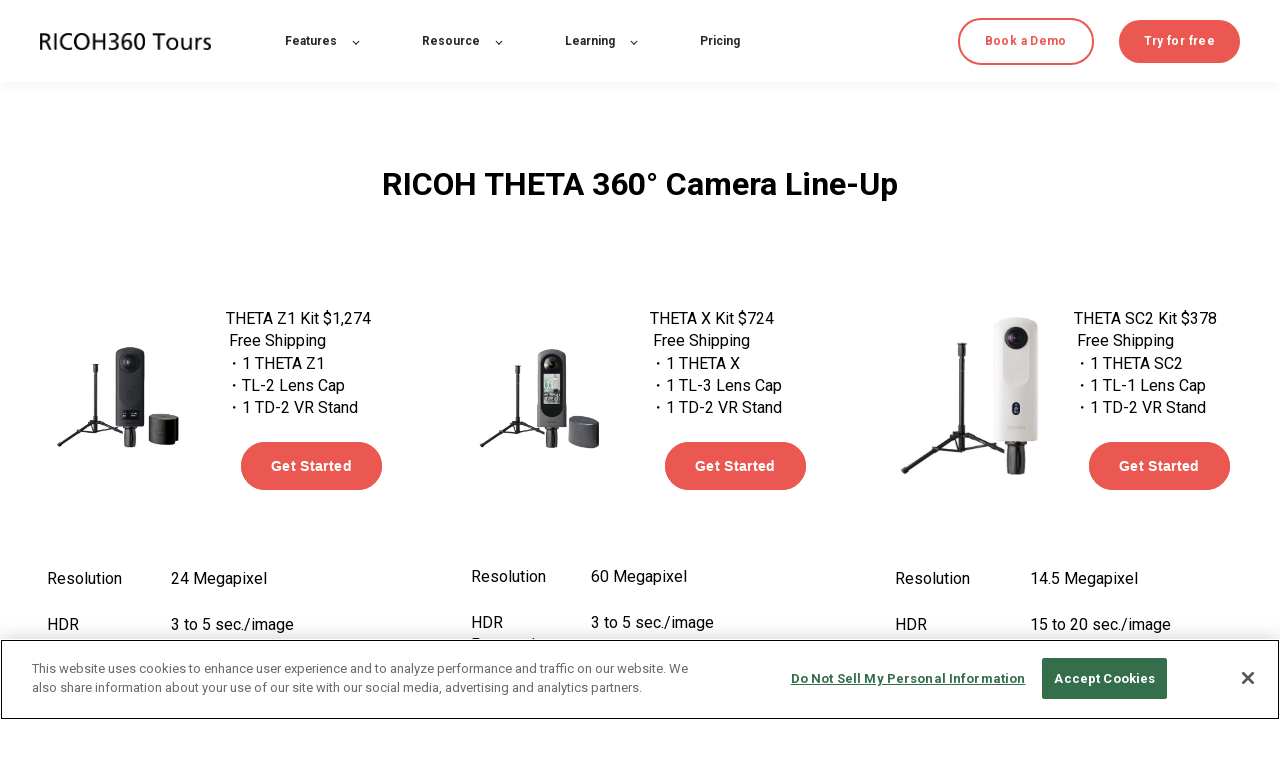

--- FILE ---
content_type: text/html; charset=UTF-8
request_url: https://pages.ricoh360.com/ricoh-theta-product-line-up
body_size: 6226
content:
<!doctype html><html lang="en"><head>
    <meta charset="utf-8">
    <title>Ricoh THETA product line-up</title>
    <link rel="shortcut icon" href="https://pages.ricoh360.com/hubfs/Panoarrow.png">
    <meta name="description" content="">
    
    
    
    <meta name="viewport" content="width=device-width, initial-scale=1">

    
    <meta property="og:description" content="">
    <meta property="og:title" content="Ricoh THETA product line-up">
    <meta name="twitter:description" content="">
    <meta name="twitter:title" content="Ricoh THETA product line-up">

    

    
    <style>
a.cta_button{-moz-box-sizing:content-box !important;-webkit-box-sizing:content-box !important;box-sizing:content-box !important;vertical-align:middle}.hs-breadcrumb-menu{list-style-type:none;margin:0px 0px 0px 0px;padding:0px 0px 0px 0px}.hs-breadcrumb-menu-item{float:left;padding:10px 0px 10px 10px}.hs-breadcrumb-menu-divider:before{content:'›';padding-left:10px}.hs-featured-image-link{border:0}.hs-featured-image{float:right;margin:0 0 20px 20px;max-width:50%}@media (max-width: 568px){.hs-featured-image{float:none;margin:0;width:100%;max-width:100%}}.hs-screen-reader-text{clip:rect(1px, 1px, 1px, 1px);height:1px;overflow:hidden;position:absolute !important;width:1px}
</style>

<link rel="stylesheet" href="https://pages.ricoh360.com/hubfs/hub_generated/template_assets/1/49231536795/1742062759147/template_main.min.css">
<style>
  @font-face {
    font-family: "Roboto";
    font-weight: 400;
    font-style: normal;
    font-display: swap;
    src: url("/_hcms/googlefonts/Roboto/regular.woff2") format("woff2"), url("/_hcms/googlefonts/Roboto/regular.woff") format("woff");
  }
  @font-face {
    font-family: "Roboto";
    font-weight: 700;
    font-style: normal;
    font-display: swap;
    src: url("/_hcms/googlefonts/Roboto/700.woff2") format("woff2"), url("/_hcms/googlefonts/Roboto/700.woff") format("woff");
  }
  @font-face {
    font-family: "Roboto";
    font-weight: 700;
    font-style: normal;
    font-display: swap;
    src: url("/_hcms/googlefonts/Roboto/700.woff2") format("woff2"), url("/_hcms/googlefonts/Roboto/700.woff") format("woff");
  }
</style>

<!-- Editor Styles -->
<style id="hs_editor_style" type="text/css">
#hs_cos_wrapper_widget_1663935785592  { display: block !important; padding-bottom: 0px !important; padding-left: 0px !important; padding-right: 0px !important; padding-top: 0px !important }
#hs_cos_wrapper_widget_1663933734386  { display: block !important; margin-top: 20px !important }
#hs_cos_wrapper_module_166393594343411  { display: block !important; padding-bottom: 0px !important; padding-left: 0px !important; padding-right: 0px !important; padding-top: 0px !important }
#hs_cos_wrapper_module_166393594343414  { display: block !important; margin-top: 20px !important }
#hs_cos_wrapper_module_16639359544788  { display: block !important; padding-bottom: 0px !important; padding-left: 0px !important; padding-right: 0px !important; padding-top: 0px !important }
#hs_cos_wrapper_module_166393595447811  { display: block !important; margin-top: 20px !important }
#hs_cos_wrapper_module_16642460847674  { display: block !important; padding-bottom: 80px !important }
#hs_cos_wrapper_module_16639359544788  { display: block !important; padding-bottom: 0px !important; padding-left: 0px !important; padding-right: 0px !important; padding-top: 0px !important }
#hs_cos_wrapper_module_166393595447811  { display: block !important; margin-top: 20px !important }
#hs_cos_wrapper_module_166393594343411  { display: block !important; padding-bottom: 0px !important; padding-left: 0px !important; padding-right: 0px !important; padding-top: 0px !important }
#hs_cos_wrapper_module_166393594343414  { display: block !important; margin-top: 20px !important }
#hs_cos_wrapper_widget_1663935785592  { display: block !important; padding-bottom: 0px !important; padding-left: 0px !important; padding-right: 0px !important; padding-top: 0px !important }
#hs_cos_wrapper_widget_1663933734386  { display: block !important; margin-top: 20px !important }
#hs_cos_wrapper_module_16642460847674  { display: block !important; padding-bottom: 80px !important }
.module_16639359544788-flexbox-positioning {
  display: -ms-flexbox !important;
  -ms-flex-direction: column !important;
  -ms-flex-align: center !important;
  -ms-flex-pack: start;
  display: flex !important;
  flex-direction: column !important;
  align-items: center !important;
  justify-content: flex-start;
}
.module_16639359544788-flexbox-positioning > div {
  max-width: 100%;
  flex-shrink: 0 !important;
}
.module_16639359544784-flexbox-positioning {
  display: -ms-flexbox !important;
  -ms-flex-direction: column !important;
  -ms-flex-align: center !important;
  -ms-flex-pack: start;
  display: flex !important;
  flex-direction: column !important;
  align-items: center !important;
  justify-content: flex-start;
}
.module_16639359544784-flexbox-positioning > div {
  max-width: 100%;
  flex-shrink: 0 !important;
}
.module_166393594343411-flexbox-positioning {
  display: -ms-flexbox !important;
  -ms-flex-direction: column !important;
  -ms-flex-align: center !important;
  -ms-flex-pack: start;
  display: flex !important;
  flex-direction: column !important;
  align-items: center !important;
  justify-content: flex-start;
}
.module_166393594343411-flexbox-positioning > div {
  max-width: 100%;
  flex-shrink: 0 !important;
}
.module_16639359434347-flexbox-positioning {
  display: -ms-flexbox !important;
  -ms-flex-direction: column !important;
  -ms-flex-align: center !important;
  -ms-flex-pack: start;
  display: flex !important;
  flex-direction: column !important;
  align-items: center !important;
  justify-content: flex-start;
}
.module_16639359434347-flexbox-positioning > div {
  max-width: 100%;
  flex-shrink: 0 !important;
}
.widget_1663935785592-flexbox-positioning {
  display: -ms-flexbox !important;
  -ms-flex-direction: column !important;
  -ms-flex-align: center !important;
  -ms-flex-pack: start;
  display: flex !important;
  flex-direction: column !important;
  align-items: center !important;
  justify-content: flex-start;
}
.widget_1663935785592-flexbox-positioning > div {
  max-width: 100%;
  flex-shrink: 0 !important;
}
.widget_1663934647497-flexbox-positioning {
  display: -ms-flexbox !important;
  -ms-flex-direction: column !important;
  -ms-flex-align: center !important;
  -ms-flex-pack: start;
  display: flex !important;
  flex-direction: column !important;
  align-items: center !important;
  justify-content: flex-start;
}
.widget_1663934647497-flexbox-positioning > div {
  max-width: 100%;
  flex-shrink: 0 !important;
}
/* HubSpot Non-stacked Media Query Styles */
@media (min-width:768px) {
  .cell_1663935954477-row-0-vertical-alignment > .row-fluid {
    display: -ms-flexbox !important;
    -ms-flex-direction: row;
    display: flex !important;
    flex-direction: row;
  }
  .cell_1663935954477-row-1-vertical-alignment > .row-fluid {
    display: -ms-flexbox !important;
    -ms-flex-direction: row;
    display: flex !important;
    flex-direction: row;
  }
  .cell_16639359544782-vertical-alignment {
    display: -ms-flexbox !important;
    -ms-flex-direction: column !important;
    -ms-flex-pack: center !important;
    display: flex !important;
    flex-direction: column !important;
    justify-content: center !important;
  }
  .cell_16639359544782-vertical-alignment > div {
    flex-shrink: 0 !important;
  }
  .cell_1663935954478-vertical-alignment {
    display: -ms-flexbox !important;
    -ms-flex-direction: column !important;
    -ms-flex-pack: center !important;
    display: flex !important;
    flex-direction: column !important;
    justify-content: center !important;
  }
  .cell_1663935954478-vertical-alignment > div {
    flex-shrink: 0 !important;
  }
  .cell_16639359544789-vertical-alignment {
    display: -ms-flexbox !important;
    -ms-flex-direction: column !important;
    -ms-flex-pack: center !important;
    display: flex !important;
    flex-direction: column !important;
    justify-content: center !important;
  }
  .cell_16639359544789-vertical-alignment > div {
    flex-shrink: 0 !important;
  }
  .cell_1663935943434-row-0-vertical-alignment > .row-fluid {
    display: -ms-flexbox !important;
    -ms-flex-direction: row;
    display: flex !important;
    flex-direction: row;
  }
  .cell_1663935943434-row-1-vertical-alignment > .row-fluid {
    display: -ms-flexbox !important;
    -ms-flex-direction: row;
    display: flex !important;
    flex-direction: row;
  }
  .cell_16639359434345-vertical-alignment {
    display: -ms-flexbox !important;
    -ms-flex-direction: column !important;
    -ms-flex-pack: center !important;
    display: flex !important;
    flex-direction: column !important;
    justify-content: center !important;
  }
  .cell_16639359434345-vertical-alignment > div {
    flex-shrink: 0 !important;
  }
  .cell_16639359434344-vertical-alignment {
    display: -ms-flexbox !important;
    -ms-flex-direction: column !important;
    -ms-flex-pack: center !important;
    display: flex !important;
    flex-direction: column !important;
    justify-content: center !important;
  }
  .cell_16639359434344-vertical-alignment > div {
    flex-shrink: 0 !important;
  }
  .cell_166393594343412-vertical-alignment {
    display: -ms-flexbox !important;
    -ms-flex-direction: column !important;
    -ms-flex-pack: center !important;
    display: flex !important;
    flex-direction: column !important;
    justify-content: center !important;
  }
  .cell_166393594343412-vertical-alignment > div {
    flex-shrink: 0 !important;
  }
  .cell_16639345998732-row-0-vertical-alignment > .row-fluid {
    display: -ms-flexbox !important;
    -ms-flex-direction: row;
    display: flex !important;
    flex-direction: row;
  }
  .cell_16639345998732-row-1-vertical-alignment > .row-fluid {
    display: -ms-flexbox !important;
    -ms-flex-direction: row;
    display: flex !important;
    flex-direction: row;
  }
  .cell_16639346535412-vertical-alignment {
    display: -ms-flexbox !important;
    -ms-flex-direction: column !important;
    -ms-flex-pack: center !important;
    display: flex !important;
    flex-direction: column !important;
    justify-content: center !important;
  }
  .cell_16639346535412-vertical-alignment > div {
    flex-shrink: 0 !important;
  }
  .cell_1663934653540-vertical-alignment {
    display: -ms-flexbox !important;
    -ms-flex-direction: column !important;
    -ms-flex-pack: center !important;
    display: flex !important;
    flex-direction: column !important;
    justify-content: center !important;
  }
  .cell_1663934653540-vertical-alignment > div {
    flex-shrink: 0 !important;
  }
  .cell_1663935311832-vertical-alignment {
    display: -ms-flexbox !important;
    -ms-flex-direction: column !important;
    -ms-flex-pack: center !important;
    display: flex !important;
    flex-direction: column !important;
    justify-content: center !important;
  }
  .cell_1663935311832-vertical-alignment > div {
    flex-shrink: 0 !important;
  }
}
/* HubSpot Styles (default) */
.dnd_area-row-0-padding {
  padding-bottom: 0px !important;
}
.dnd_area-row-2-padding {
  padding-top: 0px !important;
  padding-bottom: 20px !important;
}
.dnd_area-row-3-padding {
  padding-top: 0px !important;
  padding-bottom: 20px !important;
}
.cell_1663935954477-padding {
  padding-left: 10px !important;
  padding-right: 10px !important;
}
.cell_16639359544782-padding {
  padding-left: 5px !important;
  padding-right: 5px !important;
}
.cell_16639359544789-padding {
  padding-left: 5px !important;
  padding-right: 5px !important;
}
.cell_1663935943434-padding {
  padding-left: 10px !important;
  padding-right: 10px !important;
}
.cell_16639359434345-padding {
  padding-left: 5px !important;
  padding-right: 5px !important;
}
.cell_166393594343412-padding {
  padding-left: 5px !important;
  padding-right: 5px !important;
}
.cell_16639345998732-padding {
  padding-left: 10px !important;
  padding-right: 10px !important;
}
.cell_16639346535412-padding {
  padding-left: 5px !important;
  padding-right: 5px !important;
}
.cell_1663935311832-padding {
  padding-left: 5px !important;
  padding-right: 5px !important;
}
</style>
    

    
<!--  Added by GoogleTagManager integration -->
<script>
var _hsp = window._hsp = window._hsp || [];
window.dataLayer = window.dataLayer || [];
function gtag(){dataLayer.push(arguments);}

var useGoogleConsentModeV2 = true;
var waitForUpdateMillis = 1000;



var hsLoadGtm = function loadGtm() {
    if(window._hsGtmLoadOnce) {
      return;
    }

    if (useGoogleConsentModeV2) {

      gtag('set','developer_id.dZTQ1Zm',true);

      gtag('consent', 'default', {
      'ad_storage': 'denied',
      'analytics_storage': 'denied',
      'ad_user_data': 'denied',
      'ad_personalization': 'denied',
      'wait_for_update': waitForUpdateMillis
      });

      _hsp.push(['useGoogleConsentModeV2'])
    }

    (function(w,d,s,l,i){w[l]=w[l]||[];w[l].push({'gtm.start':
    new Date().getTime(),event:'gtm.js'});var f=d.getElementsByTagName(s)[0],
    j=d.createElement(s),dl=l!='dataLayer'?'&l='+l:'';j.async=true;j.src=
    'https://www.googletagmanager.com/gtm.js?id='+i+dl;f.parentNode.insertBefore(j,f);
    })(window,document,'script','dataLayer','GTM-PW68KDL');

    window._hsGtmLoadOnce = true;
};

_hsp.push(['addPrivacyConsentListener', function(consent){
  if(consent.allowed || (consent.categories && consent.categories.analytics)){
    hsLoadGtm();
  }
}]);

</script>

<!-- /Added by GoogleTagManager integration -->

    <link rel="canonical" href="https://pages.ricoh360.com/ricoh-theta-product-line-up">

<meta name="facebook-domain-verification" content="1ylo7ifo7wi4loetsavf99ah909fbo">
<meta property="og:url" content="https://pages.ricoh360.com/ricoh-theta-product-line-up">
<meta name="twitter:card" content="summary">
<meta http-equiv="content-language" content="en">






  <meta name="generator" content="HubSpot"></head>
  <body>
<!--  Added by GoogleTagManager integration -->
<noscript><iframe src="https://www.googletagmanager.com/ns.html?id=GTM-PW68KDL" height="0" width="0" style="display:none;visibility:hidden"></iframe></noscript>

<!-- /Added by GoogleTagManager integration -->

    <div class="body-wrapper   hs-content-id-85822846876 hs-landing-page hs-page ">
      
        <div data-global-resource-path="tours-template-web/templates/partials/header.html">

  <div id="hs_cos_wrapper_Navbar" class="hs_cos_wrapper hs_cos_wrapper_widget hs_cos_wrapper_type_module" style="" data-hs-cos-general-type="widget" data-hs-cos-type="module">





<header class="kl-header">

  <nav class="kl-navbar content-wrapper">

    
      
    

  

  

  <a href="https://www.ricoh360.com/tours/">
    
        
  
    
  

  <img class="kl-navbar__logo" src="https://pages.ricoh360.com/hubfs/MicrosoftTeams-image%20(1).png" alt="MicrosoftTeams-image (1)" width="100%" style="max-width: 180px; max-height: 17px">
      
  </a>
    

    <button class="hamburger hamburger--squeeze kl-navbar__hamburger" type="button">
      <span class="hamburger-box">
        <span class="hamburger-inner"></span>
      </span>
    </button>

    <div class="kl-navbar__content">

      <ul class="kl-navbar__menu">
        
          <li class="kl-navbar__item kl-navbar__parent">
            
            <a class="kl-navbar__button" href="javascript:void(0);" data-href="javascript:void(0);">
              <span>Features</span>
            </a>
            <div class="kl-navbar-submenu-wrapper">
              

  
    <ul class="kl-navbar-submenu">
      
        <li class="kl-navbar-submenu__item">
          
          <a class="kl-navbar-submenu__button" href="https://www.ricoh360.com/tours/features/" data-href="https://www.ricoh360.com/tours/features/">
            <span>Features</span>
          </a>
          

  


        </li>
      
        <li class="kl-navbar-submenu__item">
          
          <a class="kl-navbar-submenu__button" href="https://www.ricoh360.com/tours/features/image-enhancement/" data-href="https://www.ricoh360.com/tours/features/image-enhancement/">
            <span>AI Image Enhancement</span>
          </a>
          

  


        </li>
      
        <li class="kl-navbar-submenu__item">
          
          <a class="kl-navbar-submenu__button" href="https://www.ricoh360.com/tours/features/video-maker/" data-href="https://www.ricoh360.com/tours/features/video-maker/">
            <span>AI Video Maker</span>
          </a>
          

  


        </li>
      
        <li class="kl-navbar-submenu__item">
          
          <a class="kl-navbar-submenu__button" href="https://www.ricoh360.com/tours/features/virtual-staging/" data-href="https://www.ricoh360.com/tours/features/virtual-staging/">
            <span>AI Virtual Staging Beta</span>
          </a>
          

  


        </li>
      
    </ul>
  


            </div>
          </li>
        
          <li class="kl-navbar__item kl-navbar__parent">
            
            <a class="kl-navbar__button" href="javascript:void(0);" data-href="javascript:void(0);">
              <span>Resource</span>
            </a>
            <div class="kl-navbar-submenu-wrapper">
              

  
    <ul class="kl-navbar-submenu">
      
        <li class="kl-navbar-submenu__item">
          
          <a class="kl-navbar-submenu__button" href="https://pages.ricoh360.com/tours-lead-generation?hsLang=en" data-href="https://pages.ricoh360.com/tours-lead-generation">
            <span>Lead generation</span>
          </a>
          

  


        </li>
      
        <li class="kl-navbar-submenu__item">
          
          <a class="kl-navbar-submenu__button" href="https://pages.ricoh360.com/tours-lead-nurturing?hsLang=en" data-href="https://pages.ricoh360.com/tours-lead-nurturing">
            <span>Lead nurturing</span>
          </a>
          

  


        </li>
      
        <li class="kl-navbar-submenu__item">
          
          <a class="kl-navbar-submenu__button" href="https://pages.ricoh360.com/tours-sales?hsLang=en" data-href="https://pages.ricoh360.com/tours-sales">
            <span>Sales</span>
          </a>
          

  


        </li>
      
    </ul>
  


            </div>
          </li>
        
          <li class="kl-navbar__item kl-navbar__parent">
            
            <a class="kl-navbar__button" href="javascript:void(0);" data-href="javascript:void(0);">
              <span>Learning</span>
            </a>
            <div class="kl-navbar-submenu-wrapper">
              

  
    <ul class="kl-navbar-submenu">
      
        <li class="kl-navbar-submenu__item">
          
          <a class="kl-navbar-submenu__button" href="//jp-ricohtours-8435734.hs-sites.com/en/tours?hsLang=en" data-href="http://jp-ricohtours-8435734.hs-sites.com/en/tours">
            <span>Blog</span>
          </a>
          

  


        </li>
      
        <li class="kl-navbar-submenu__item">
          
          <a class="kl-navbar-submenu__button" href="https://help.ricohtours.com/hc/en-us" data-href="https://help.ricohtours.com/hc/en-us">
            <span>Help Center</span>
          </a>
          

  


        </li>
      
    </ul>
  


            </div>
          </li>
        
          <li class="kl-navbar__item">
            
            <a class="kl-navbar__button" href="https://www.ricoh360.com/tours/pricing/" data-href="https://www.ricoh360.com/tours/pricing/">
              <span>Pricing</span>
            </a>
            <div class="kl-navbar-submenu-wrapper">
              

  


            </div>
          </li>
        
      </ul>

      <div class="kl-navbar__end">
        
    

  
    

  

  
  
        
    

  
    
    
      
    

  

  
    
    <a class="button button--outlined" href="https://lp.ricoh360.com/webinar_training-beginner?hsLang=en">
      <span>Book a Demo</span>
    </a>
  
  
        
    

  
    
    

  

  
    
    <a class="button" href="https://auth.ricohtours.com/signup">
      <span>Try for free</span>
    </a>
  
  
        
    

  
    
    

  

  
  
      </div>

    </div>

  </nav>

</header>

<div class="kl-header-placeholder"></div></div></div>
      

      
<main class="body-container-wrapper">
  <div class="container-fluid body-container body-container--contact">
<div class="row-fluid-wrapper">
<div class="row-fluid">
<div class="span12 widget-span widget-type-cell " style="" data-widget-type="cell" data-x="0" data-w="12">

<div class="row-fluid-wrapper row-depth-1 row-number-1 dnd-section dnd_area-row-0-padding">
<div class="row-fluid ">
<div class="span12 widget-span widget-type-cell dnd-column" style="" data-widget-type="cell" data-x="0" data-w="12">

<div class="row-fluid-wrapper row-depth-1 row-number-2 dnd-row">
<div class="row-fluid ">
<div class="span12 widget-span widget-type-custom_widget dnd-module" style="" data-widget-type="custom_widget" data-x="0" data-w="12">
<div id="hs_cos_wrapper_widget_1663936239722" class="hs_cos_wrapper hs_cos_wrapper_widget hs_cos_wrapper_type_module widget-type-rich_text" style="" data-hs-cos-general-type="widget" data-hs-cos-type="module"><span id="hs_cos_wrapper_widget_1663936239722_" class="hs_cos_wrapper hs_cos_wrapper_widget hs_cos_wrapper_type_rich_text" style="" data-hs-cos-general-type="widget" data-hs-cos-type="rich_text"><h2 style="text-align: center;">RICOH THETA <span>360° Camera</span>&nbsp;Line-Up</h2></span></div>

</div><!--end widget-span -->
</div><!--end row-->
</div><!--end row-wrapper -->

</div><!--end widget-span -->
</div><!--end row-->
</div><!--end row-wrapper -->

<div class="row-fluid-wrapper row-depth-1 row-number-3 dnd-section">
<div class="row-fluid ">
<div class="span4 widget-span widget-type-cell cell_16639345998732-padding dnd-column" style="" data-widget-type="cell" data-x="0" data-w="4">

<div class="row-fluid-wrapper row-depth-1 row-number-4 cell_16639345998732-row-0-vertical-alignment dnd-row">
<div class="row-fluid ">
<div class="span6 widget-span widget-type-cell cell_1663934653540-vertical-alignment dnd-column" style="" data-widget-type="cell" data-x="0" data-w="6">

<div class="row-fluid-wrapper row-depth-1 row-number-5 dnd-row">
<div class="row-fluid ">
<div class="span12 widget-span widget-type-custom_widget widget_1663934647497-flexbox-positioning dnd-module" style="" data-widget-type="custom_widget" data-x="0" data-w="12">
<div id="hs_cos_wrapper_widget_1663934647497" class="hs_cos_wrapper hs_cos_wrapper_widget hs_cos_wrapper_type_module widget-type-linked_image" style="" data-hs-cos-general-type="widget" data-hs-cos-type="module">
    






  



<span id="hs_cos_wrapper_widget_1663934647497_" class="hs_cos_wrapper hs_cos_wrapper_widget hs_cos_wrapper_type_linked_image" style="" data-hs-cos-general-type="widget" data-hs-cos-type="linked_image"><img src="https://pages.ricoh360.com/hubfs/THETA_Z1_TD2_with_TL2_6.20.2024.webp" class="hs-image-widget " style="max-width: 100%; height: auto;" alt="THETA_Z1_TD2_with_TL2_6.20.2024" title="THETA_Z1_TD2_with_TL2_6.20.2024" loading="lazy"></span></div>

</div><!--end widget-span -->
</div><!--end row-->
</div><!--end row-wrapper -->

</div><!--end widget-span -->
<div class="span6 widget-span widget-type-cell cell_16639346535412-vertical-alignment cell_16639346535412-padding dnd-column" style="" data-widget-type="cell" data-x="6" data-w="6">

<div class="row-fluid-wrapper row-depth-1 row-number-6 dnd-row">
<div class="row-fluid ">
<div class="span12 widget-span widget-type-custom_widget dnd-module" style="" data-widget-type="custom_widget" data-x="0" data-w="12">
<div id="hs_cos_wrapper_widget_1663934653242" class="hs_cos_wrapper hs_cos_wrapper_widget hs_cos_wrapper_type_module widget-type-rich_text" style="" data-hs-cos-general-type="widget" data-hs-cos-type="module"><span id="hs_cos_wrapper_widget_1663934653242_" class="hs_cos_wrapper hs_cos_wrapper_widget hs_cos_wrapper_type_rich_text" style="" data-hs-cos-general-type="widget" data-hs-cos-type="rich_text"><p>THETA Z1 Kit $1,274<br><span style="font-size: 12px;">&nbsp;</span>Free Shipping<br>・1 THETA Z1<br><span>・TL-2 Lens Cap</span><br>・1 TD-2 VR Stand</p></span></div>

</div><!--end widget-span -->
</div><!--end row-->
</div><!--end row-wrapper -->

<div class="row-fluid-wrapper row-depth-1 row-number-7 dnd-row">
<div class="row-fluid ">
<div class="span12 widget-span widget-type-custom_widget widget_1663935785592-flexbox-positioning dnd-module" style="" data-widget-type="custom_widget" data-x="0" data-w="12">
<div id="hs_cos_wrapper_widget_1663935785592" class="hs_cos_wrapper hs_cos_wrapper_widget hs_cos_wrapper_type_module widget-type-cta" style="" data-hs-cos-general-type="widget" data-hs-cos-type="module"><span id="hs_cos_wrapper_widget_1663935785592_" class="hs_cos_wrapper hs_cos_wrapper_widget hs_cos_wrapper_type_cta" style="" data-hs-cos-general-type="widget" data-hs-cos-type="cta"><!--HubSpot Call-to-Action Code --><span class="hs-cta-wrapper" id="hs-cta-wrapper-88bb2130-af0d-470b-803f-82e7e49c98cf"><span class="hs-cta-node hs-cta-88bb2130-af0d-470b-803f-82e7e49c98cf" id="hs-cta-88bb2130-af0d-470b-803f-82e7e49c98cf"><!--[if lte IE 8]><div id="hs-cta-ie-element"></div><![endif]--><a href="https://cta-redirect.hubspot.com/cta/redirect/8435734/88bb2130-af0d-470b-803f-82e7e49c98cf" target="_blank" rel="noopener"><img class="hs-cta-img" id="hs-cta-img-88bb2130-af0d-470b-803f-82e7e49c98cf" style="border-width:0px;" src="https://no-cache.hubspot.com/cta/default/8435734/88bb2130-af0d-470b-803f-82e7e49c98cf.png" alt="Get Started"></a></span><script charset="utf-8" src="/hs/cta/cta/current.js"></script><script type="text/javascript"> hbspt.cta._relativeUrls=true;hbspt.cta.load(8435734, '88bb2130-af0d-470b-803f-82e7e49c98cf', {"useNewLoader":"true","region":"na1"}); </script></span><!-- end HubSpot Call-to-Action Code --></span></div>

</div><!--end widget-span -->
</div><!--end row-->
</div><!--end row-wrapper -->

</div><!--end widget-span -->
</div><!--end row-->
</div><!--end row-wrapper -->

<div class="row-fluid-wrapper row-depth-1 row-number-8 cell_16639345998732-row-1-vertical-alignment dnd-row">
<div class="row-fluid ">
<div class="span12 widget-span widget-type-cell cell_1663935311832-vertical-alignment cell_1663935311832-padding dnd-column" style="" data-widget-type="cell" data-x="0" data-w="12">

<div class="row-fluid-wrapper row-depth-1 row-number-9 dnd-row">
<div class="row-fluid ">
<div class="span12 widget-span widget-type-custom_widget dnd-module" style="" data-widget-type="custom_widget" data-x="0" data-w="12">
<div id="hs_cos_wrapper_widget_1663933734386" class="hs_cos_wrapper hs_cos_wrapper_widget hs_cos_wrapper_type_module widget-type-rich_text" style="" data-hs-cos-general-type="widget" data-hs-cos-type="module"><span id="hs_cos_wrapper_widget_1663933734386_" class="hs_cos_wrapper hs_cos_wrapper_widget hs_cos_wrapper_type_rich_text" style="" data-hs-cos-general-type="widget" data-hs-cos-type="rich_text"><table style="border-width: 0px; border-style: solid; width: 103.646%;">
<tbody>
<tr>
<td style="border-width: 0px; border-style: solid; width: 32.8488%;">&nbsp;</td>
<td style="border-width: 0px; border-style: solid; width: 67.1512%;">&nbsp;</td>
</tr>
<tr>
<td style="border-width: 0px; border-style: solid; width: 32.8488%;">Resolution</td>
<td style="border-width: 0px; border-style: solid; width: 67.1512%;">24 Megapixel</td>
</tr>
<tr>
<td style="border-width: 0px; border-style: solid; width: 32.8488%;">HDR Processing</td>
<td style="border-width: 0px; border-style: solid; width: 67.1512%;">3 to 5 sec./image</td>
</tr>
<tr>
<td style="border-width: 0px; border-style: solid; width: 32.8488%;">Internal Memory</td>
<td style="border-width: 0px; border-style: solid; width: 67.1512%;">51 GB<br>JPEG 6,350 images<br>RAW 900 images</td>
</tr>
<tr>
<td style="border-width: 0px; border-style: solid; width: 32.8488%;">Dimensions&nbsp;</td>
<td style="border-width: 0px; border-style: solid; width: 67.1512%;"><span>51.7 mm (W) × 136.2 mm (H) × 29.0 mm (D)</span></td>
</tr>
<tr>
<td style="border-width: 0px; border-style: solid; width: 32.8488%;">Included Items</td>
<td style="border-width: 0px; border-style: solid; width: 67.1512%;">RICOH stand, lens cap, camera case and USB cable</td>
</tr>
<tr>
<td style="border-width: 0px; border-style: solid; width: 32.8488%;">Known For</td>
<td style="border-width: 0px; border-style: solid; width: 67.1512%;">Best-in-class with large 1-inch CMOS sensors for those who want more control</td>
</tr>
</tbody>
</table></span></div>

</div><!--end widget-span -->
</div><!--end row-->
</div><!--end row-wrapper -->

</div><!--end widget-span -->
</div><!--end row-->
</div><!--end row-wrapper -->

</div><!--end widget-span -->
<div class="span4 widget-span widget-type-cell cell_1663935943434-padding dnd-column" style="" data-widget-type="cell" data-x="4" data-w="4">

<div class="row-fluid-wrapper row-depth-1 row-number-10 cell_1663935943434-row-0-vertical-alignment dnd-row">
<div class="row-fluid ">
<div class="span6 widget-span widget-type-cell cell_16639359434344-vertical-alignment dnd-column" style="" data-widget-type="cell" data-x="0" data-w="6">

<div class="row-fluid-wrapper row-depth-1 row-number-11 dnd-row">
<div class="row-fluid ">
<div class="span12 widget-span widget-type-custom_widget module_16639359434347-flexbox-positioning dnd-module" style="" data-widget-type="custom_widget" data-x="0" data-w="12">
<div id="hs_cos_wrapper_module_16639359434347" class="hs_cos_wrapper hs_cos_wrapper_widget hs_cos_wrapper_type_module widget-type-linked_image" style="" data-hs-cos-general-type="widget" data-hs-cos-type="module">
    






  



<span id="hs_cos_wrapper_module_16639359434347_" class="hs_cos_wrapper hs_cos_wrapper_widget hs_cos_wrapper_type_linked_image" style="" data-hs-cos-general-type="widget" data-hs-cos-type="linked_image"><img src="https://pages.ricoh360.com/hubfs/THETA_X_TD2_with_TL3_color_OLED_6.17.2024.webp" class="hs-image-widget " style="max-width: 100%; height: auto;" alt="THETA_X_TD2_with_TL3_color_OLED_6.17.2024" title="THETA_X_TD2_with_TL3_color_OLED_6.17.2024" loading="lazy"></span></div>

</div><!--end widget-span -->
</div><!--end row-->
</div><!--end row-wrapper -->

</div><!--end widget-span -->
<div class="span6 widget-span widget-type-cell cell_16639359434345-padding cell_16639359434345-vertical-alignment dnd-column" style="" data-widget-type="cell" data-x="6" data-w="6">

<div class="row-fluid-wrapper row-depth-1 row-number-12 dnd-row">
<div class="row-fluid ">
<div class="span12 widget-span widget-type-custom_widget dnd-module" style="" data-widget-type="custom_widget" data-x="0" data-w="12">
<div id="hs_cos_wrapper_module_166393594343410" class="hs_cos_wrapper hs_cos_wrapper_widget hs_cos_wrapper_type_module widget-type-rich_text" style="" data-hs-cos-general-type="widget" data-hs-cos-type="module"><span id="hs_cos_wrapper_module_166393594343410_" class="hs_cos_wrapper hs_cos_wrapper_widget hs_cos_wrapper_type_rich_text" style="" data-hs-cos-general-type="widget" data-hs-cos-type="rich_text"><p>THETA X Kit $<span>724</span><br><span style="font-size: 12px;">&nbsp;</span>Free Shipping<br>・1 THETA X<br>・1 <span>TL-3 Lens Cap&nbsp;</span><br>・1 TD-2 VR Stand</p></span></div>

</div><!--end widget-span -->
</div><!--end row-->
</div><!--end row-wrapper -->

<div class="row-fluid-wrapper row-depth-1 row-number-13 dnd-row">
<div class="row-fluid ">
<div class="span12 widget-span widget-type-custom_widget module_166393594343411-flexbox-positioning dnd-module" style="" data-widget-type="custom_widget" data-x="0" data-w="12">
<div id="hs_cos_wrapper_module_166393594343411" class="hs_cos_wrapper hs_cos_wrapper_widget hs_cos_wrapper_type_module widget-type-cta" style="" data-hs-cos-general-type="widget" data-hs-cos-type="module"><span id="hs_cos_wrapper_module_166393594343411_" class="hs_cos_wrapper hs_cos_wrapper_widget hs_cos_wrapper_type_cta" style="" data-hs-cos-general-type="widget" data-hs-cos-type="cta"><!--HubSpot Call-to-Action Code --><span class="hs-cta-wrapper" id="hs-cta-wrapper-88bb2130-af0d-470b-803f-82e7e49c98cf"><span class="hs-cta-node hs-cta-88bb2130-af0d-470b-803f-82e7e49c98cf" id="hs-cta-88bb2130-af0d-470b-803f-82e7e49c98cf"><!--[if lte IE 8]><div id="hs-cta-ie-element"></div><![endif]--><a href="https://cta-redirect.hubspot.com/cta/redirect/8435734/88bb2130-af0d-470b-803f-82e7e49c98cf" target="_blank" rel="noopener"><img class="hs-cta-img" id="hs-cta-img-88bb2130-af0d-470b-803f-82e7e49c98cf" style="border-width:0px;" src="https://no-cache.hubspot.com/cta/default/8435734/88bb2130-af0d-470b-803f-82e7e49c98cf.png" alt="Get Started"></a></span><script charset="utf-8" src="/hs/cta/cta/current.js"></script><script type="text/javascript"> hbspt.cta._relativeUrls=true;hbspt.cta.load(8435734, '88bb2130-af0d-470b-803f-82e7e49c98cf', {"useNewLoader":"true","region":"na1"}); </script></span><!-- end HubSpot Call-to-Action Code --></span></div>

</div><!--end widget-span -->
</div><!--end row-->
</div><!--end row-wrapper -->

</div><!--end widget-span -->
</div><!--end row-->
</div><!--end row-wrapper -->

<div class="row-fluid-wrapper row-depth-1 row-number-14 cell_1663935943434-row-1-vertical-alignment dnd-row">
<div class="row-fluid ">
<div class="span12 widget-span widget-type-cell cell_166393594343412-padding cell_166393594343412-vertical-alignment dnd-column" style="" data-widget-type="cell" data-x="0" data-w="12">

<div class="row-fluid-wrapper row-depth-1 row-number-15 dnd-row">
<div class="row-fluid ">
<div class="span12 widget-span widget-type-custom_widget dnd-module" style="" data-widget-type="custom_widget" data-x="0" data-w="12">
<div id="hs_cos_wrapper_module_166393594343414" class="hs_cos_wrapper hs_cos_wrapper_widget hs_cos_wrapper_type_module widget-type-rich_text" style="" data-hs-cos-general-type="widget" data-hs-cos-type="module"><span id="hs_cos_wrapper_module_166393594343414_" class="hs_cos_wrapper hs_cos_wrapper_widget hs_cos_wrapper_type_rich_text" style="" data-hs-cos-general-type="widget" data-hs-cos-type="rich_text"><p>&nbsp;</p>
<table style="border-width: 0px; border-style: solid; width: 107.862%;">
<tbody>
<tr>
<td style="border-width: 0px; border-style: solid; width: 30.7692%;">Resolution</td>
<td style="border-width: 0px; border-style: solid; width: 69.2308%;">60 Megapixel</td>
</tr>
<tr>
<td style="border-width: 0px; border-style: solid; width: 30.7692%;">HDR Processing</td>
<td style="border-width: 0px; border-style: solid; width: 69.2308%;">3 to 5 sec./image</td>
</tr>
<tr>
<td style="border-width: 0px; border-style: solid; width: 30.7692%;">Internal Memory</td>
<td style="border-width: 0px; border-style: solid; width: 69.2308%;">46 GB<br>JPEG (11K) 4,600 images<br>RAW 400 images&nbsp;</td>
</tr>
<tr>
<td style="border-width: 0px; border-style: solid; width: 30.7692%;">Dimensions</td>
<td style="border-width: 0px; border-style: solid; width: 69.2308%;"><span>48 mm (W) × 132.5 mm (H) × 29.7 mm (D)</span></td>
</tr>
<tr>
<td style="border-width: 0px; border-style: solid; width: 30.7692%;">Included Items</td>
<td style="border-width: 0px; border-style: solid; width: 69.2308%;">RICOH stand, lens cap, camera case and USB cable</td>
</tr>
<tr>
<td style="border-width: 0px; border-style: solid; width: 30.7692%;">Known For</td>
<td style="border-width: 0px; border-style: solid; width: 69.2308%;">
<p>Advanced model&nbsp;with superior&nbsp;resolution and interchangeable battery</p>
</td>
</tr>
</tbody>
</table>
<p>&nbsp;</p></span></div>

</div><!--end widget-span -->
</div><!--end row-->
</div><!--end row-wrapper -->

</div><!--end widget-span -->
</div><!--end row-->
</div><!--end row-wrapper -->

</div><!--end widget-span -->
<div class="span4 widget-span widget-type-cell cell_1663935954477-padding dnd-column" style="" data-widget-type="cell" data-x="8" data-w="4">

<div class="row-fluid-wrapper row-depth-1 row-number-16 cell_1663935954477-row-0-vertical-alignment dnd-row">
<div class="row-fluid ">
<div class="span6 widget-span widget-type-cell cell_1663935954478-vertical-alignment dnd-column" style="" data-widget-type="cell" data-x="0" data-w="6">

<div class="row-fluid-wrapper row-depth-1 row-number-17 dnd-row">
<div class="row-fluid ">
<div class="span12 widget-span widget-type-custom_widget dnd-module module_16639359544784-flexbox-positioning" style="" data-widget-type="custom_widget" data-x="0" data-w="12">
<div id="hs_cos_wrapper_module_16639359544784" class="hs_cos_wrapper hs_cos_wrapper_widget hs_cos_wrapper_type_module widget-type-linked_image" style="" data-hs-cos-general-type="widget" data-hs-cos-type="module">
    






  



<span id="hs_cos_wrapper_module_16639359544784_" class="hs_cos_wrapper hs_cos_wrapper_widget hs_cos_wrapper_type_linked_image" style="" data-hs-cos-general-type="widget" data-hs-cos-type="linked_image"><img src="https://pages.ricoh360.com/hubfs/RICOH%20THETA%20SC2%20with%20TD2.webp" class="hs-image-widget " style="max-width: 100%; height: auto;" alt="RICOH THETA SC2 with TD2" title="RICOH THETA SC2 with TD2" loading="lazy"></span></div>

</div><!--end widget-span -->
</div><!--end row-->
</div><!--end row-wrapper -->

</div><!--end widget-span -->
<div class="span6 widget-span widget-type-cell cell_16639359544782-vertical-alignment cell_16639359544782-padding dnd-column" style="" data-widget-type="cell" data-x="6" data-w="6">

<div class="row-fluid-wrapper row-depth-1 row-number-18 dnd-row">
<div class="row-fluid ">
<div class="span12 widget-span widget-type-custom_widget dnd-module" style="" data-widget-type="custom_widget" data-x="0" data-w="12">
<div id="hs_cos_wrapper_module_16639359544787" class="hs_cos_wrapper hs_cos_wrapper_widget hs_cos_wrapper_type_module widget-type-rich_text" style="" data-hs-cos-general-type="widget" data-hs-cos-type="module"><span id="hs_cos_wrapper_module_16639359544787_" class="hs_cos_wrapper hs_cos_wrapper_widget hs_cos_wrapper_type_rich_text" style="" data-hs-cos-general-type="widget" data-hs-cos-type="rich_text"><p>THETA SC2 Kit $378<br><span style="font-size: 12px;">&nbsp;</span>Free Shipping<br>・1 THETA SC2<br>・1 TL-1 Lens Cap<br>・1 TD-2 VR Stand</p></span></div>

</div><!--end widget-span -->
</div><!--end row-->
</div><!--end row-wrapper -->

<div class="row-fluid-wrapper row-depth-1 row-number-19 dnd-row">
<div class="row-fluid ">
<div class="span12 widget-span widget-type-custom_widget module_16639359544788-flexbox-positioning dnd-module" style="" data-widget-type="custom_widget" data-x="0" data-w="12">
<div id="hs_cos_wrapper_module_16639359544788" class="hs_cos_wrapper hs_cos_wrapper_widget hs_cos_wrapper_type_module widget-type-cta" style="" data-hs-cos-general-type="widget" data-hs-cos-type="module"><span id="hs_cos_wrapper_module_16639359544788_" class="hs_cos_wrapper hs_cos_wrapper_widget hs_cos_wrapper_type_cta" style="" data-hs-cos-general-type="widget" data-hs-cos-type="cta"><!--HubSpot Call-to-Action Code --><span class="hs-cta-wrapper" id="hs-cta-wrapper-88bb2130-af0d-470b-803f-82e7e49c98cf"><span class="hs-cta-node hs-cta-88bb2130-af0d-470b-803f-82e7e49c98cf" id="hs-cta-88bb2130-af0d-470b-803f-82e7e49c98cf"><!--[if lte IE 8]><div id="hs-cta-ie-element"></div><![endif]--><a href="https://cta-redirect.hubspot.com/cta/redirect/8435734/88bb2130-af0d-470b-803f-82e7e49c98cf" target="_blank" rel="noopener"><img class="hs-cta-img" id="hs-cta-img-88bb2130-af0d-470b-803f-82e7e49c98cf" style="border-width:0px;" src="https://no-cache.hubspot.com/cta/default/8435734/88bb2130-af0d-470b-803f-82e7e49c98cf.png" alt="Get Started"></a></span><script charset="utf-8" src="/hs/cta/cta/current.js"></script><script type="text/javascript"> hbspt.cta._relativeUrls=true;hbspt.cta.load(8435734, '88bb2130-af0d-470b-803f-82e7e49c98cf', {"useNewLoader":"true","region":"na1"}); </script></span><!-- end HubSpot Call-to-Action Code --></span></div>

</div><!--end widget-span -->
</div><!--end row-->
</div><!--end row-wrapper -->

</div><!--end widget-span -->
</div><!--end row-->
</div><!--end row-wrapper -->

<div class="row-fluid-wrapper row-depth-1 row-number-20 cell_1663935954477-row-1-vertical-alignment dnd-row">
<div class="row-fluid ">
<div class="span12 widget-span widget-type-cell cell_16639359544789-vertical-alignment dnd-column cell_16639359544789-padding" style="" data-widget-type="cell" data-x="0" data-w="12">

<div class="row-fluid-wrapper row-depth-1 row-number-21 dnd-row">
<div class="row-fluid ">
<div class="span12 widget-span widget-type-custom_widget dnd-module" style="" data-widget-type="custom_widget" data-x="0" data-w="12">
<div id="hs_cos_wrapper_module_166393595447811" class="hs_cos_wrapper hs_cos_wrapper_widget hs_cos_wrapper_type_module widget-type-rich_text" style="" data-hs-cos-general-type="widget" data-hs-cos-type="module"><span id="hs_cos_wrapper_module_166393595447811_" class="hs_cos_wrapper hs_cos_wrapper_widget hs_cos_wrapper_type_rich_text" style="" data-hs-cos-general-type="widget" data-hs-cos-type="rich_text"><table style="border-width: 0px; border-style: solid; width: 111.064%;">
<tbody>
<tr>
<td style="border-width: 0px; border-style: solid; width: 33.4951%;">&nbsp;</td>
<td style="border-width: 0px; border-style: solid; width: 66.5049%;">&nbsp;</td>
</tr>
<tr>
<td style="border-width: 0px; border-style: solid; width: 33.4951%;">Resolution</td>
<td style="border-width: 0px; border-style: solid; width: 66.5049%;">14.5 Megapixel</td>
</tr>
<tr>
<td style="border-width: 0px; border-style: solid; width: 33.4951%;">HDR Processing</td>
<td style="border-width: 0px; border-style: solid; width: 66.5049%;">15 to 20 sec./image</td>
</tr>
<tr>
<td style="border-width: 0px; border-style: solid; width: 33.4951%;">Internal Memory</td>
<td style="border-width: 0px; border-style: solid; width: 66.5049%;">14 GB<br>JPEG 3,000<br>RAW -</td>
</tr>
<tr>
<td style="border-width: 0px; border-style: solid; width: 33.4951%;">Dimensions</td>
<td style="border-width: 0px; border-style: solid; width: 66.5049%;">45.2 mm (W) × 130.6 mm (H) × 22.9 mm (D)</td>
</tr>
<tr>
<td style="border-width: 0px; border-style: solid; width: 33.4951%;">Included Items</td>
<td style="border-width: 0px; border-style: solid; width: 66.5049%;">RICOH stand TD-2, camera case and USB cable.</td>
</tr>
<tr>
<td style="border-width: 0px; border-style: solid; width: 33.4951%;">Known For</td>
<td style="border-width: 0px; border-style: solid; width: 66.5049%;">Starter level kit with 5.2K resolution</td>
</tr>
</tbody>
</table></span></div>

</div><!--end widget-span -->
</div><!--end row-->
</div><!--end row-wrapper -->

</div><!--end widget-span -->
</div><!--end row-->
</div><!--end row-wrapper -->

</div><!--end widget-span -->
</div><!--end row-->
</div><!--end row-wrapper -->

<div class="row-fluid-wrapper row-depth-1 row-number-22 dnd_area-row-2-padding dnd-section">
<div class="row-fluid ">
<div class="span12 widget-span widget-type-cell dnd-column" style="" data-widget-type="cell" data-x="0" data-w="12">

<div class="row-fluid-wrapper row-depth-1 row-number-23 dnd-row">
<div class="row-fluid ">
<div class="span12 widget-span widget-type-custom_widget dnd-module" style="" data-widget-type="custom_widget" data-x="0" data-w="12">
<div id="hs_cos_wrapper_widget_1664245966045" class="hs_cos_wrapper hs_cos_wrapper_widget hs_cos_wrapper_type_module widget-type-rich_text" style="" data-hs-cos-general-type="widget" data-hs-cos-type="module"><span id="hs_cos_wrapper_widget_1664245966045_" class="hs_cos_wrapper hs_cos_wrapper_widget hs_cos_wrapper_type_rich_text" style="" data-hs-cos-general-type="widget" data-hs-cos-type="rich_text"><h3 style="text-align: center; font-weight: normal;">Call <span style="color: #ea5851; font-weight: bold;"><span>(650) 496-5720 </span></span>for sales or contact&nbsp;<a href="mailto:sales@ricoh360.com" rel="noopener" style="font-weight: bold;">help@ricoh360.com</a></h3></span></div>

</div><!--end widget-span -->
</div><!--end row-->
</div><!--end row-wrapper -->

</div><!--end widget-span -->
</div><!--end row-->
</div><!--end row-wrapper -->

<div class="row-fluid-wrapper row-depth-1 row-number-24 dnd-section dnd_area-row-3-padding">
<div class="row-fluid ">
<div class="span12 widget-span widget-type-cell dnd-column" style="" data-widget-type="cell" data-x="0" data-w="12">

<div class="row-fluid-wrapper row-depth-1 row-number-25 dnd-row">
<div class="row-fluid ">
<div class="span12 widget-span widget-type-custom_widget dnd-module" style="" data-widget-type="custom_widget" data-x="0" data-w="12">
<div id="hs_cos_wrapper_module_16642460847674" class="hs_cos_wrapper hs_cos_wrapper_widget hs_cos_wrapper_type_module widget-type-rich_text" style="" data-hs-cos-general-type="widget" data-hs-cos-type="module"><span id="hs_cos_wrapper_module_16642460847674_" class="hs_cos_wrapper hs_cos_wrapper_widget hs_cos_wrapper_type_rich_text" style="" data-hs-cos-general-type="widget" data-hs-cos-type="rich_text"><span style="color: #666666;">&nbsp;</span></span></div>

</div><!--end widget-span -->
</div><!--end row-->
</div><!--end row-wrapper -->

</div><!--end widget-span -->
</div><!--end row-->
</div><!--end row-wrapper -->

</div><!--end widget-span -->
</div>
</div>
</div>
</main>


      
        <div data-global-resource-path="tours-template-web/templates/partials/footer.html"><div id="hs_cos_wrapper_footer" class="hs_cos_wrapper hs_cos_wrapper_widget hs_cos_wrapper_type_module" style="" data-hs-cos-general-type="widget" data-hs-cos-type="module">

<footer class="kl-footer">
  <div class="kl-footer__wrapper content-wrapper">
    <div class="kl-footer__content">

      <div class="kl-footer__info">

        
    

  

  

  <a href="#">
    
            
  
    
  

  <img class="" src="https://pages.ricoh360.com/hubfs/R360_tours_logo_h_white%20(2).png" alt="R360_tours_logo_h_white (2)" style="max-width: 100%; height: auto;">
          
  </a>

        <div class="kl-footer__address"></div>
        <ul class="kl-footer__social">
                  
        </ul>
      </div>

      <div class="kl-footer__menu">
        
          <div class="kl-footer__group">
            <h3>PRODUCT</h3>
            <ul>
              
                <li>
                  <a href="https://www.ricoh360.com/tours/news/">Product Update</a>
                </li>
              
                <li>
                  <a href="https://www.ricoh360.com/tours/features/">Features</a>
                </li>
              
                <li>
                  <a href="https://www.ricoh360.com/tours/pricing/">Pricing</a>
                </li>
              
            </ul>
          </div>
        
          <div class="kl-footer__group">
            <h3>LEARN</h3>
            <ul>
              
                <li>
                  <a href="https://www.ricoh360.com/tours/features/image-enhancement/">AI Image Enhancement</a>
                </li>
              
                <li>
                  <a href="https://www.ricoh360.com/tours/features/video-maker/">AI Video Maker</a>
                </li>
              
                <li>
                  <a href="https://www.ricoh360.com/tours/features/virtual-staging/">AI Virtual Staging Beta</a>
                </li>
              
                <li>
                  <a href="https://www.ricoh360.com/tours/blog/">Blog</a>
                </li>
              
            </ul>
          </div>
        
          <div class="kl-footer__group">
            <h3>SUPPORT</h3>
            <ul>
              
                <li>
                  <a href="https://help.ricohtours.com/">Help Center</a>
                </li>
              
                <li>
                  <a href="https://www.ricoh360.com/tours/contact/">Contact</a>
                </li>
              
            </ul>
          </div>
        
      </div>

    </div>

    <div class="kl-footer__legal">
      <p>© Ricoh Co., Ltd. &nbsp;<span><a href="https://www.ricoh360.com/tours/privacy/" rel="noopener" target="_blank">Privacy Policy</a></span></p>
<p><a href="https://www.ricoh360.com/tours/terms/" rel="noopener" target="_blank"><span>&nbsp;Terms</span></a></p>
    </div>

  </div>
</footer></div></div>
      
    </div>
    
<!-- HubSpot performance collection script -->
<script defer src="/hs/hsstatic/content-cwv-embed/static-1.1293/embed.js"></script>
<script src="https://pages.ricoh360.com/hubfs/hub_generated/template_assets/1/49234802539/1742062762134/template_main.min.js"></script>
<script>
var hsVars = hsVars || {}; hsVars['language'] = 'en';
</script>

<script src="/hs/hsstatic/cos-i18n/static-1.53/bundles/project.js"></script>
<script src="https://pages.ricoh360.com/hubfs/hub_generated/module_assets/1/49235002503/1742081039125/module_Simple_Navbar.min.js"></script>

<!-- Start of HubSpot Analytics Code -->
<script type="text/javascript">
var _hsq = _hsq || [];
_hsq.push(["setContentType", "landing-page"]);
_hsq.push(["setCanonicalUrl", "https:\/\/pages.ricoh360.com\/ricoh-theta-product-line-up"]);
_hsq.push(["setPageId", "85822846876"]);
_hsq.push(["setContentMetadata", {
    "contentPageId": 85822846876,
    "legacyPageId": "85822846876",
    "contentFolderId": null,
    "contentGroupId": null,
    "abTestId": null,
    "languageVariantId": 85822846876,
    "languageCode": "en",
    
    
}]);
</script>

<script type="text/javascript" id="hs-script-loader" async defer src="/hs/scriptloader/8435734.js"></script>
<!-- End of HubSpot Analytics Code -->


<script type="text/javascript">
var hsVars = {
    render_id: "8f9219ad-24ce-4d32-9899-51458612cbc0",
    ticks: 1767756704307,
    page_id: 85822846876,
    
    content_group_id: 0,
    portal_id: 8435734,
    app_hs_base_url: "https://app.hubspot.com",
    cp_hs_base_url: "https://cp.hubspot.com",
    language: "en",
    analytics_page_type: "landing-page",
    scp_content_type: "",
    
    analytics_page_id: "85822846876",
    category_id: 1,
    folder_id: 0,
    is_hubspot_user: false
}
</script>


<script defer src="/hs/hsstatic/HubspotToolsMenu/static-1.432/js/index.js"></script>

<noscript>
  <img height="1" width="1" style="display:none" src="https://www.facebook.com/tr?id=371787880939026&amp;ev=PageView&amp;noscript=1">
</noscript>


  
</body></html>

--- FILE ---
content_type: text/css
request_url: https://pages.ricoh360.com/hubfs/hub_generated/template_assets/1/49231536795/1742062759147/template_main.min.css
body_size: 11044
content:
@import url("https://fonts.googleapis.com/css2?family=Inter:wght@400;500;600;700;800;900&family=Rubik:wght@300;400;500;600;700;800;900&display=swap");/*! normalize.css v8.0.1 | MIT License | github.com/necolas/normalize.css */html{line-height:1.15;-webkit-text-size-adjust:100%}body{margin:0}main{display:block}h1{font-size:2em;margin:.67em 0}hr{box-sizing:content-box;height:0;overflow:visible}pre{font-family:monospace,monospace;font-size:1em}a{background-color:transparent}abbr[title]{border-bottom:0;text-decoration:underline;text-decoration:underline dotted}b,strong{font-weight:bolder}code,kbd,samp{font-family:monospace,monospace;font-size:1em}small{font-size:80%}sub,sup{font-size:75%;line-height:0;position:relative;vertical-align:baseline}sub{bottom:-0.25em}sup{top:-0.5em}img{border-style:none}button,input,optgroup,select,textarea{font-family:inherit;font-size:100%;line-height:1.15;margin:0}button,input{overflow:visible}button,select{text-transform:none}button,[type="button"],[type="reset"],[type="submit"]{-webkit-appearance:button}button::-moz-focus-inner,[type="button"]::-moz-focus-inner,[type="reset"]::-moz-focus-inner,[type="submit"]::-moz-focus-inner{border-style:none;padding:0}button:-moz-focusring,[type="button"]:-moz-focusring,[type="reset"]:-moz-focusring,[type="submit"]:-moz-focusring{outline:1px dotted ButtonText}fieldset{padding:.35em .75em .625em}legend{box-sizing:border-box;color:inherit;display:table;max-width:100%;padding:0;white-space:normal}progress{vertical-align:baseline}textarea{overflow:auto}[type="checkbox"],[type="radio"]{box-sizing:border-box;padding:0}[type="number"]::-webkit-inner-spin-button,[type="number"]::-webkit-outer-spin-button{height:auto}[type="search"]{-webkit-appearance:textfield;outline-offset:-2px}[type="search"]::-webkit-search-decoration{-webkit-appearance:none}::-webkit-file-upload-button{-webkit-appearance:button;font:inherit}details{display:block}summary{display:list-item}template{display:none}[hidden]{display:none}*,*:before,*:after{box-sizing:border-box}.content-wrapper{margin:0 auto;padding:0 20px;max-width:1240px}@media screen and (min-width:1380px){.content-wrapper{padding:0}}.dnd-section,.content-wrapper--vertical-spacing{padding:80px 20px}.dnd-section>.row-fluid{margin:0 auto;max-width:1240px}.dnd-section .dnd-column{padding:0 20px}@media(max-width:767px){.dnd-section .dnd-column{padding:0}}.row-fluid{width:100%;*zoom:1}.row-fluid:before,.row-fluid:after{display:table;content:""}.row-fluid:after{clear:both}.row-fluid [class*="span"]{display:block;float:left;width:100%;min-height:28px;margin-left:2.127659574%;*margin-left:2.0744680846382977%;-webkit-box-sizing:border-box;-moz-box-sizing:border-box;-ms-box-sizing:border-box;box-sizing:border-box}.row-fluid [class*="span"]:first-child{margin-left:0}.row-fluid .span12{width:99.99999998999999%;*width:99.94680850063828%}.row-fluid .span11{width:91.489361693%;*width:91.4361702036383%}.row-fluid .span10{width:82.97872339599999%;*width:82.92553190663828%}.row-fluid .span9{width:74.468085099%;*width:74.4148936096383%}.row-fluid .span8{width:65.95744680199999%;*width:65.90425531263828%}.row-fluid .span7{width:57.446808505%;*width:57.3936170156383%}.row-fluid .span6{width:48.93617020799999%;*width:48.88297871863829%}.row-fluid .span5{width:40.425531911%;*width:40.3723404216383%}.row-fluid .span4{width:31.914893614%;*width:31.8617021246383%}.row-fluid .span3{width:23.404255317%;*width:23.3510638276383%}.row-fluid .span2{width:14.89361702%;*width:14.8404255306383%}.row-fluid .span1{width:6.382978723%;*width:6.329787233638298%}.container-fluid{*zoom:1}.container-fluid:before,.container-fluid:after{display:table;content:""}.container-fluid:after{clear:both}@media(max-width:767px){.row-fluid{width:100%}.row-fluid [class*="span"]{display:block;float:none;width:auto;margin-left:0}}@media(min-width:768px) and (max-width:1139px){.row-fluid{width:100%;*zoom:1}.row-fluid:before,.row-fluid:after{display:table;content:""}.row-fluid:after{clear:both}.row-fluid [class*="span"]{display:block;float:left;width:100%;min-height:28px;margin-left:2.762430939%;*margin-left:2.709239449638298%;-webkit-box-sizing:border-box;-moz-box-sizing:border-box;-ms-box-sizing:border-box;box-sizing:border-box}.row-fluid [class*="span"]:first-child{margin-left:0}.row-fluid .span12{width:99.999999993%;*width:99.9468085036383%}.row-fluid .span11{width:91.436464082%;*width:91.38327259263829%}.row-fluid .span10{width:82.87292817100001%;*width:82.8197366816383%}.row-fluid .span9{width:74.30939226%;*width:74.25620077063829%}.row-fluid .span8{width:65.74585634900001%;*width:65.6926648596383%}.row-fluid .span7{width:57.182320438000005%;*width:57.129128948638304%}.row-fluid .span6{width:48.618784527%;*width:48.5655930376383%}.row-fluid .span5{width:40.055248616%;*width:40.0020571266383%}.row-fluid .span4{width:31.491712705%;*width:31.4385212156383%}.row-fluid .span3{width:22.928176794%;*width:22.874985304638297%}.row-fluid .span2{width:14.364640883%;*width:14.311449393638298%}.row-fluid .span1{width:5.801104972%;*width:5.747913482638298%}}@media(min-width:1280px){.row-fluid{width:100%;*zoom:1}.row-fluid:before,.row-fluid:after{display:table;content:""}.row-fluid:after{clear:both}.row-fluid [class*="span"]{display:block;float:left;width:100%;min-height:28px;margin-left:2.564102564%;*margin-left:2.510911074638298%;-webkit-box-sizing:border-box;-moz-box-sizing:border-box;-ms-box-sizing:border-box;box-sizing:border-box}.row-fluid [class*="span"]:first-child{margin-left:0}.row-fluid .span12{width:100%;*width:99.94680851063829%}.row-fluid .span11{width:91.45299145300001%;*width:91.3997999636383%}.row-fluid .span10{width:82.905982906%;*width:82.8527914166383%}.row-fluid .span9{width:74.358974359%;*width:74.30578286963829%}.row-fluid .span8{width:65.81196581200001%;*width:65.7587743226383%}.row-fluid .span7{width:57.264957265%;*width:57.2117657756383%}.row-fluid .span6{width:48.717948718%;*width:48.6647572286383%}.row-fluid .span5{width:40.170940171000005%;*width:40.117748681638304%}.row-fluid .span4{width:31.623931624%;*width:31.5707401346383%}.row-fluid .span3{width:23.076923077%;*width:23.0237315876383%}.row-fluid .span2{width:14.529914530000001%;*width:14.4767230406383%}.row-fluid .span1{width:5.982905983%;*width:5.929714493638298%}}.clearfix{*zoom:1}.clearfix:before,.clearfix:after{display:table;content:""}.clearfix:after{clear:both}.hide{display:none}.show{display:block}.invisible{visibility:hidden}.hidden{display:none;visibility:hidden}.visible-phone{display:none !important}.visible-tablet{display:none !important}.hidden-desktop{display:none !important}@media(max-width:767px){.visible-phone{display:inherit !important}.hidden-phone{display:none !important}.hidden-desktop{display:inherit !important}.visible-desktop{display:none !important}}@media(min-width:768px) and (max-width:1139px){.visible-tablet{display:inherit !important}.hidden-tablet{display:none !important}.hidden-desktop{display:inherit !important}.visible-desktop{display:none !important}}button,.button{background-color:rgba(234,88,81,1.0);border:0px solid #2c2828;border-radius:100px;color:#fff;padding:15px 25px;font-family:Roboto,sans-serif;font-size:.75rem;font-weight:bold;display:inline-block;width:auto;height:auto;margin:0;cursor:pointer;line-height:1.1;letter-spacing:.03em;white-space:normal;word-break:break-word;text-align:center;text-decoration:none;position:relative;transition:background-color .15s linear,border-color .15s linear,color .15s linear}button:hover,button:focus,button:active,.button:hover,.button:focus,.button:active{background-color:#3b66c9;border-color:#3b66c9;color:#FFF;text-decoration:none}button:disabled,.button:disabled{background-color:#d0d0d0;border-color:#d0d0d0;color:#e6e6e6}.widget-type-cta{background-color:rgba(234,88,81,1.0);border:0px solid #2c2828;border-radius:100px;color:#fff;padding:15px 25px;font-family:Roboto,sans-serif;font-size:.75rem;font-weight:bold;display:inline-block;width:auto;height:auto;margin:0;cursor:pointer;line-height:1.1;letter-spacing:.03em;white-space:normal;word-break:break-word;text-align:center;text-decoration:none;position:relative;transition:background-color .15s linear,border-color .15s linear,color .15s linear}.widget-type-cta:hover,.widget-type-cta:focus,.widget-type-cta:active{background-color:#3b66c9;border-color:#3b66c9;color:#FFF;text-decoration:none}.widget-type-cta:disabled{background-color:#d0d0d0;border-color:#d0d0d0;color:#e6e6e6}.widget-type-cta a{color:white}.widget-type-cta a:hover,.widget-type-cta a:focus,.widget-type-cta a:active{color:white;text-decoration:none}.button--outlined{background-color:transparent;color:#ea5851;border:2px solid #ea5851;font-weight:bold}.button--arrow{color:#000;background:0;border:0;padding:0;transition:none}.button--arrow:after{content:url("data:image/svg+xml,%3Csvg fill='none' xmlns='http://www.w3.org/2000/svg' viewBox='0 0 38 13'%3E%3Cpath d='M37.5303 7.0303a.75.75 0 000-1.0606l-4.7729-4.773a.75.75 0 00-1.0607 1.0607L35.9393 6.5l-4.2426 4.2426a.75.75 0 001.0607 1.0607l4.7729-4.773zM0 7.25h37v-1.5H0v1.5z' fill='%23000000'/%3E%3C/svg%3E");width:36px;margin-left:8px;display:inline-block;vertical-align:middle}.button--arrow:hover,.button--arrow:focus,.button--arrow:active{background:0;border:0;text-decoration:none;color:#ea5851}.button--arrow:hover:after,.button--arrow:focus:after,.button--arrow:active:after{content:url("data:image/svg+xml,%3Csvg fill='none' xmlns='http://www.w3.org/2000/svg' viewBox='0 0 38 13'%3E%3Cpath d='M37.5303 7.0303a.75.75 0 000-1.0606l-4.7729-4.773a.75.75 0 00-1.0607 1.0607L35.9393 6.5l-4.2426 4.2426a.75.75 0 001.0607 1.0607l4.7729-4.773zM0 7.25h37v-1.5H0v1.5z' fill='%23EA5851'/%3E%3C/svg%3E")}.button--arrow:disabled{background:0;border:0;color:#aeaeae;cursor:auto}form,.submitted-message{font-family:Roboto,sans-serif}.hs-form-field{margin:0 0 1rem}form label{color:#000;display:block;font-size:.875rem;font-weight:bold;padding-top:0;margin-bottom:.35rem;text-align:left;width:auto}form legend{color:#33475b;font-size:.875rem}.input{position:relative}input[type=text],input[type=email],input[type=password],input[type=tel],input[type=number],input[type=file],select,textarea{background-color:#FFF;border:1px solid #dadada;display:inline-block;font-size:.875rem;font-weight:normal;padding:.75rem 1rem;width:100%;border-color:#dadada;color:#000}input[type=text]:focus,input[type=email]:focus,input[type=password]:focus,input[type=tel]:focus,input[type=number]:focus,input[type=file]:focus,select:focus,textarea:focus{outline:0;border:1px solid #ea5851}fieldset{max-width:100% !important}fieldset.form-columns-0,fieldset.form-columns-1,fieldset.form-columns-2,fieldset.form-columns-3{margin-left:-4px;margin-right:-4px;display:flex;justify-content:space-between;flex-wrap:wrap}fieldset.form-columns-0>div,fieldset.form-columns-1>div,fieldset.form-columns-2>div,fieldset.form-columns-3>div{margin-left:4px;margin-right:4px}fieldset.form-columns-0 .hs-form-field,fieldset.form-columns-1 .hs-form-field,fieldset.form-columns-2 .hs-form-field,fieldset.form-columns-3 .hs-form-field{flex-grow:1;flex-basis:135px}fieldset.form-columns-0 .hs-form-field .input,fieldset.form-columns-1 .hs-form-field .input,fieldset.form-columns-2 .hs-form-field .input,fieldset.form-columns-3 .hs-form-field .input{margin-right:0}fieldset.form-columns-0 .hs-form-field .hs-input,fieldset.form-columns-1 .hs-form-field .hs-input,fieldset.form-columns-2 .hs-form-field .hs-input,fieldset.form-columns-3 .hs-form-field .hs-input{width:100% !important}fieldset.form-columns-0 .hs-form-field input[type=checkbox],fieldset.form-columns-0 .hs-form-field input[type=radio],fieldset.form-columns-1 .hs-form-field input[type=checkbox],fieldset.form-columns-1 .hs-form-field input[type=radio],fieldset.form-columns-2 .hs-form-field input[type=checkbox],fieldset.form-columns-2 .hs-form-field input[type=radio],fieldset.form-columns-3 .hs-form-field input[type=checkbox],fieldset.form-columns-3 .hs-form-field input[type=radio]{width:auto !important}::-webkit-input-placeholder,::-moz-placeholder,:-ms-input-placeholder,:-moz-placeholder,::placeholder,.hs-fieldtype-date .input .hs-dateinput:before{color:#e4e4e4}form .inputs-list{margin:0;padding:0;list-style:none}.inputs-list>li{display:block;margin:.7rem 0;padding:0;width:100%}.inputs-list input,.inputs-list span{font-size:.875rem;vertical-align:middle}.hs-input[type=checkbox],.hs-input[type=radio]{border:0;cursor:pointer;height:auto;line-height:normal;margin-right:.35rem;padding:0;width:auto}.hs-input[type=checkbox]+label,.hs-input[type=radio]+label{display:inline-block;vertical-align:top}.hs-fieldtype-date .input .hs-dateinput:before{color:#e4e4e4;content:'\01F4C5';position:absolute;right:10px;top:50%;-webkit-transform:translateY(-50%);-ms-transform:translateY(-50%);transform:translateY(-50%)}.fn-date-picker button,.fn-date-picker .button{min-width:auto}.fn-date-picker .pika-table thead th{color:#FFF;background-color:#ea5851}.fn-date-picker td.is-today .pika-button{color:#ea5851}.fn-date-picker td.is-selected .pika-button{background:#ea5851;border-radius:0;box-shadow:none}.fn-date-picker td .pika-button:hover{background:#ea5851 !important;border-radius:0 !important;color:#FFF}input[type=file]{background-color:transparent;border:initial;box-shadow:none;line-height:initial;padding:initial}form .hs-richtext,form .hs-richtext p{font-size:.875rem;margin:0 0 1.4rem}form .hs-richtext img{max-width:100% !important}form .header{background-color:transparent;border:0}h3.form-title{color:#000}.legal-consent-container{margin:0}.legal-consent-container .hs-form-booleancheckbox-display>span,.legal-consent-container .hs-form-booleancheckbox-display>span p{font-size:.875rem}.hs-form-required{color:red}.hs-input.invalid.error{border-color:#ef6b51}.hs-error-msg{color:#ef6b51;margin-top:.35rem;font-weight:normal}form input[type=submit],form .hs-button{background-color:rgba(234,88,81,1.0);border:0px solid #2c2828;border-radius:100px;color:#fff;padding:15px 25px;font-family:Roboto,sans-serif;font-size:.75rem;font-weight:bold;display:inline-block;width:auto;height:auto;margin:0;cursor:pointer;line-height:1.1;letter-spacing:.03em;white-space:normal;word-break:break-word;text-align:center;text-decoration:none;position:relative;transition:background-color .15s linear,border-color .15s linear,color .15s linear}form input[type=submit]:hover,form input[type=submit]:focus,form input[type=submit]:active,form .hs-button:hover,form .hs-button:focus,form .hs-button:active{background-color:#3b66c9;border-color:#3b66c9;color:#FFF;text-decoration:none}form input[type=submit]:disabled,form .hs-button:disabled{background-color:#d0d0d0;border-color:#d0d0d0;color:#e6e6e6}.grecaptcha-badge{margin:0;max-width:100%}table{background-color:rgba(255,255,255,1.0);border:1px solid #000;border-collapse:collapse;margin-bottom:1.4rem;overflow-wrap:break-word}tbody+tbody{border-top:2px solid #000}th,td{border:1px solid #000;color:#000;padding:.75rem;vertical-align:top}thead th,thead td{background-color:rgba(234,88,81,1.0);color:#fff;vertical-align:bottom}tfoot td{background-color:rgba(255,255,255,1.0);color:#000}html{font-size:16px}body{font-family:Roboto,sans-serif;color:#000;margin:0;line-height:1.4;word-break:break-word}html[lang^="ja"] body,html[lang^="zh"] body,html[lang^="ko"] body{line-break:strict;word-break:break-all}p{font-size:16px;line-height:1.375em;margin:0 0 1.4rem}strong{font-weight:700}a{color:#ea5851;cursor:pointer;text-decoration:none}a:hover,a:focus{text-decoration:underline}h1,h2,h3,h4,h5,h6{font-family:Roboto,serif;font-weight:700;margin:0 0 1.4rem}h1{font-family:Roboto,sans-serif;font-size:40px;color:#000;font-style:normal;font-weight:700;text-decoration:none}h2{font-family:Roboto,sans-serif;font-size:32px;color:#000;font-style:normal;font-weight:700;text-decoration:none}h3{font-family:Roboto,sans-serif;font-size:24px;color:#000;font-style:normal;font-weight:700;text-decoration:none}h4{font-family:Roboto,sans-serif;font-size:18px;color:#000;font-style:normal;font-weight:normal;text-decoration:none}h5{font-family:Roboto,sans-serif;font-size:14px;color:#000;font-style:normal;font-weight:normal;text-decoration:none}h6{font-family:Roboto,sans-serif;font-size:12px;color:#000;font-style:normal;font-weight:normal;text-decoration:none}ul,ol{margin:0 0 1.5rem;padding:0 0 0 1.1rem}ul ul,ol ul,ul ol,ol ol{margin:4px 0}ul.no-list{list-style:none}code{vertical-align:bottom}blockquote{border-left:2px solid #eebc46;margin:0 0 1.4rem;padding-left:15px}hr{background-color:#CCC;border:0;color:#CCC;height:1px}sup,sub{font-size:75%;line-height:0;position:relative;vertical-align:baseline}sup{top:-0.5em}sub{bottom:-0.25em}:focus{outline:auto;outline-color:#ea5851}.disable-focus-styles :focus{outline:0}.blog-subscribe{background-color:#f0f5ff;padding:80px 0}.blog-subscribe__wrapper{display:flex;justify-content:space-between}@media screen and (max-width:768px){.blog-subscribe__wrapper{display:block}}.blog-subscribe__header{flex-basis:465px;flex-grow:1;max-width:680px}.blog-subscribe__form{flex-basis:450px;margin-left:32px}@media screen and (max-width:768px){.blog-subscribe__form{margin:32px 0 0}}.kl-card-gallery{overflow:hidden}.kl-card-gallery>div{display:flex;flex-wrap:wrap;margin:-26px}.kl-card-gallery__card-wrapper{display:flex;flex-basis:calc(100% / 3);padding:26px}@media screen and (max-width:768px){.kl-card-gallery__card-wrapper{flex-basis:calc(100% / 2)}}@media screen and (max-width:520px){.kl-card-gallery__card-wrapper{flex-basis:calc(100% / 1)}}.kl-card-gallery__card{width:100%;border:.5px solid #dae3f9;box-shadow:0px 11px 30px rgba(154,161,177,0.1);border-radius:9px;overflow:hidden}.kl-card-gallery__image{background-position:center;background-size:cover;background-repeat:no-repeat;display:block;height:260px;width:100%}.kl-card-gallery__preheader{font-weight:bold;font-size:.875rem;line-height:1rem;display:block;color:#ea5851;margin:0 0 .5rem}.kl-card-gallery__content{display:block;padding:20px 24px;color:#000;text-decoration:none}.kl-card-gallery__content h3,.kl-card-gallery__content h4{margin:0 0 .5rem}.kl-card-gallery__content p{margin:0}.kl-card-gallery__content:hover,.kl-card-gallery__content:focus{color:#000;text-decoration:none}.kl-card-grid{overflow:hidden}.kl-card-grid>div{display:flex;flex-wrap:wrap;margin:-26px}.kl-card-grid__card-wrapper{display:flex;flex-basis:calc(100% / 3);padding:26px}@media screen and (max-width:768px){.kl-card-grid__card-wrapper{flex-basis:calc(100% / 2)}}@media screen and (max-width:520px){.kl-card-grid__card-wrapper{flex-basis:calc(100% / 1)}}.kl-card-grid__card{width:100%;border:.5px solid #dae3f9;box-shadow:0px 11px 30px rgba(154,161,177,0.1);background-color:white;border-radius:9px;overflow:hidden}.kl-card-grid__image{background-position:center;background-size:cover;background-repeat:no-repeat;display:block;height:260px;width:100%}.kl-card-grid__preheader{font-family:Roboto,sans-serif;font-size:14px;font-weight:bold;color:#ea5851;display:block;margin:0 0 .5rem}.kl-card-grid__content{display:block;padding:20px 24px;color:#000;text-decoration:none}.kl-card-grid__content h3,.kl-card-grid__content h4{margin:0 0 .5rem}.kl-card-grid__content p{margin:0}.kl-card-grid__content:hover,.kl-card-grid__content:focus{color:#000;text-decoration:none}.kl-card-grid--4-columns>div{margin:-24px -12px}.kl-card-grid--4-columns .kl-card-grid__card-wrapper{flex-basis:calc(100% / 4);padding:24px 12px}@media screen and (max-width:920px){.kl-card-grid--4-columns .kl-card-grid__card-wrapper{flex-basis:calc(100% / 3)}}@media screen and (max-width:768px){.kl-card-grid--4-columns .kl-card-grid__card-wrapper{flex-basis:calc(100% / 2)}}@media screen and (max-width:520px){.kl-card-grid--4-columns .kl-card-grid__card-wrapper{flex-basis:calc(100% / 1)}}.kl-card-grid--4-columns .kl-card-grid__image{height:220px}.kl-cards-slider{position:relative;max-width:848px;margin:0 auto}.kl-cards-slider-wrapper{padding:0 15px}.kl-cards-slider__arrow{position:absolute;top:35px;display:block;width:30px;height:30px;padding:8px;background-color:#fff;border-radius:50%;box-shadow:0px 11px 30px rgba(154,161,177,0.2);cursor:pointer;display:flex;align-items:center;justify-content:center}.kl-cards-slider__arrow svg{fill:#3a3a3a;display:block;width:100%}.kl-cards-slider__arrow--prev{left:0;transform:translateX(-50%)}.kl-cards-slider__arrow--next{right:0;transform:translateX(50%)}.kl-cards-slider__card{display:none;overflow:hidden;border:.5px solid rgba(100,146,253,0.2);box-shadow:0px 11px 30px rgba(154,161,177,0.17);border-radius:9px}.kl-cards-slider__card--active{display:block}.kl-cards-slider__header{display:flex;flex-wrap:wrap;align-items:center;background-color:#f3f3f3;padding:32px 48px 16px}@media screen and (max-width:360px){.kl-cards-slider__header{display:block;padding:32px}}.kl-cards-slider__image{margin:0 15% 0 0}@media screen and (max-width:360px){.kl-cards-slider__button{margin:32px 0 0}}.kl-cards-slider__content{padding:32px 48px 16px;background-color:white;margin:0 -22px;display:flex;flex-wrap:wrap}@media screen and (max-width:360px){.kl-cards-slider__content{padding:32px}}@media screen and (max-width:580px){.kl-cards-slider__content{display:block}}.kl-cards-slider__content>div{margin:0 22px;flex-grow:1;flex-basis:200px}.kl-cards-slider__content h5{color:#ea5851}.kl-cards-slider__content ul{padding-inline-start:1.1em}.kl-rich-text__preheader{font-family:Roboto,sans-serif;font-size:14px;font-weight:bold;color:#ea5851;display:block;margin:0 0 .75rem}.kl-rich-text h1{color:#000}.kl-rich-text p{margin:0 0 1rem}.kl-rich-text p:last-child{margin:0 0 2rem}.kl-rich-text__buttons{margin:-10px}.kl-rich-text__buttons a{margin:10px}@media screen and (max-width:480px){.kl-rich-text__buttons a{display:block}}.kl-rich-text__form{max-width:600px}.kl-rich-text--center{text-align:center;margin:0 auto}.kl-rich-text--center .kl-rich-text__form{max-width:600px;margin:0 auto}.kl-rich-text--right{text-align:right;margin:0 0 0 auto}.kl-rich-text--right .kl-rich-text__form{margin:0 0 0 auto}.kl-faq{background:#fff;border:3px solid #f3f3f3;border-radius:9px}.kl-faq__entry+.kl-faq__entry{border-top:3px solid #f3f3f3}.kl-faq__entry--active .kl-faq__icon{transform:rotate(90deg)}.kl-faq__entry--active .kl-faq__icon:before{opacity:0}.kl-faq__header{padding:24px 42px;display:flex;justify-content:space-between;align-items:center}@media screen and (max-width:480px){.kl-faq__header{padding:24px 16px}}.kl-faq__header:hover{cursor:pointer}.kl-faq__header h3{margin:0}.kl-faq__icon{position:relative;width:18px;height:18px;flex-shrink:0;margin-left:32px;transition:transform .2s ease-out}.kl-faq__icon:before{content:'';display:block;width:100%;height:2px;background-color:#000;position:absolute;top:50%;transform:translateY(-50%);transition:opacity .2s ease-out}.kl-faq__icon:after{content:'';display:block;height:100%;width:2px;background-color:#000;position:absolute;left:50%;transform:translateX(-50%)}.kl-faq__description{padding:0 42px;height:0;transition:height .25s ease-out;overflow:hidden}@media screen and (max-width:480px){.kl-faq__description{padding:0 16px}}.kl-faq__description .kl-faq__inner{margin:0 0 2rem}.kl-featured-cards__wrapper{display:flex;flex-wrap:wrap;margin:-12px}.kl-featured-cards__column{flex-basis:360px;flex-grow:1;display:flex;flex-wrap:wrap}.kl-featured-cards__card-wrapper{flex-grow:2;flex-basis:360px;display:flex;padding:12px}.kl-featured-card{border:.5px solid rgba(100,146,253,0.2);box-shadow:0px 11px 30px rgba(154,161,177,0.17);border-radius:9px;background-color:white;width:100%;display:flex;flex-wrap:wrap;overflow:hidden}.kl-featured-card__preheader{font-family:Roboto,sans-serif;font-size:14px;font-weight:bold;color:#ea5851;display:block;line-height:1rem;margin:0 0 .75rem}.kl-featured-card__content h1,.kl-featured-card__content h2,.kl-featured-card__content h3,.kl-featured-card__content h4,.kl-featured-card__content h5,.kl-featured-card__content h6{font-weight:bold;margin:0 0 1rem}.kl-featured-card__content p{margin:0 0 2rem}.kl-featured-card__body{padding:32px 25px;display:flex;justify-content:space-between;align-items:flex-start;flex-direction:column;flex-basis:250px;flex-grow:99}.kl-featured-card__text{flex-grow:1}.kl-featured-card__image{width:100%;flex-basis:360px;flex-grow:1}.kl-featured-card__image img{width:100%;height:100%;object-fit:cover}.kl-footer{padding:32px 0;display:flex;align-items:center;background-color:rgba(143,140,140,1.0)}.kl-footer h1,.kl-footer h2,.kl-footer h3,.kl-footer h4,.kl-footer h5,.kl-footer h6,.kl-footer p,.kl-footer a,.kl-footer div,.kl-footer span{color:rgba(255,255,255,1.0)}.kl-footer__wrapper{width:100%}.kl-footer__legal{display:flex;justify-content:center;flex-wrap:wrap;font-size:.875rem;margin:-0.625rem -1.25rem}.kl-footer__legal>span{margin:.625rem 1.25rem;color:rgba(255,255,255,1.0)}.kl-footer__legal a{color:rgba(255,255,255,1.0)}.kl-footer__legal a:hover,.kl-footer__legal a:focus,.kl-footer__legal a:active{color:#ea5851;text-decoration:none}.kl-footer__content{display:flex;justify-content:space-between;padding:120px 0}@media screen and (max-width:680px){.kl-footer__content{display:block;padding:120px 0 32px}}@media screen and (max-width:1024px){.kl-footer__content{padding:0 0 32px}}.kl-footer__address{margin:32px 0 16px}.kl-footer__address p{color:rgba(255,255,255,1.0)}.kl-footer__info{flex-basis:250px}.kl-footer__info img{display:block;height:48px;max-width:200px}.kl-footer__info p{font-size:.875em}.kl-footer__social{display:flex;flex-wrap:wrap;list-style:none;padding:0;margin:0 -16px}.kl-footer__social span{display:flex;justify-content:center;align-items:center;width:25px;height:25px;margin:8px 16px}.kl-footer__social svg{display:block;width:25px;height:25px;fill:rgba(255,255,255,1.0);transition:all .25s ease-in-out}.kl-footer__social a:hover svg{fill:#ea5851}.kl-footer__menu{display:flex;flex-wrap:wrap;margin:-16px 0}@media screen and (max-width:680px){.kl-footer__menu{margin:16px -16px 0}}.kl-footer__menu ul{list-style:none;padding:0;margin:0}.kl-footer__menu h3{font-size:1.125rem;font-weight:bold;margin:0 0 2rem;color:rgba(255,255,255,1.0)}.kl-footer__menu a{display:block;font-size:.875em;font-weight:500;line-height:17px;color:rgba(255,255,255,1.0);margin:0 0 1.375em}.kl-footer__menu a:hover,.kl-footer__menu a:focus,.kl-footer__menu a:active{color:#ea5851;text-decoration:none}.kl-footer__group{margin:16px 42px}@media screen and (max-width:680px){.kl-footer__group{margin:16px}}.kl-hero-01{position:relative;display:flex;align-items:center;min-height:70vh;padding:64px 0}.kl-hero-01__content{max-width:1240px;margin:0 auto;padding:0 20px;width:100%;position:relative;padding:20px;padding-right:50%}@media screen and (min-width:1380px){.kl-hero-01__content{padding:0px}}@media screen and (max-width:768px){.kl-hero-01__content{padding:20px}}@media screen and (min-width:1240px){.kl-hero-01__content{padding:0}}.kl-hero-01__content>div{max-width:430px}@media screen and (max-width:768px){.kl-hero-01__content>div{max-width:none}}.kl-hero-01__image{position:absolute;width:45%;height:100%;background-size:cover;background-repeat:no-repeat;background-position:right;right:0;transition:opacity .2s,width .5s}@media screen and (max-width:768px){.kl-hero-01__image{opacity:.3;width:100%}}.kl-hero-02{display:flex;padding:64px 0;min-height:50vh}.kl-hero-02__content{max-width:1240px;margin:0 auto;padding:0 20px;width:100%;display:flex;align-items:center}@media screen and (min-width:1380px){.kl-hero-02__content{padding:0px}}@media screen and (max-width:960px){.kl-hero-02__content{display:block}}.kl-hero-02__content .kl-rich-text{flex-basis:300px;flex-grow:1}.kl-hero-02__image{margin-left:32px;display:flex;flex-grow:1;flex-basis:480px;height:100%}@media screen and (max-width:960px){.kl-hero-02__image{max-width:720px;margin:32px auto 0;height:auto}}.kl-hero-02__image img{max-width:100%;display:block}.kl-hero-02__image--left{justify-content:flex-start}.kl-hero-02__image--center{justify-content:center}.kl-hero-02__image--right{justify-content:flex-end}.kl-hero-02__image--top{align-items:flex-start}.kl-hero-02__image--middle{align-items:center}.kl-hero-02__image--bottom{align-items:flex-end}.kl-hero-03{padding:120px 0;overflow:hidden}@media screen and (max-width:768px){.kl-hero-03{padding:64px 0}}.kl-hero-03__content{max-width:1240px;margin:0 auto;padding:0 20px;width:100%;position:relative}@media screen and (min-width:1380px){.kl-hero-03__content{padding:0px}}.kl-hero-03__content .kl-rich-text{max-width:50%}@media screen and (max-width:768px){.kl-hero-03__content .kl-rich-text{max-width:100%}}.kl-hero-03__image{position:absolute;left:calc(50% + 64px);top:50%;transform:translateY(-50%)}@media screen and (max-width:768px){.kl-hero-03__image{position:static;transform:none;margin-top:32px}}@media screen and (max-width:360px){.kl-hero-03__image{display:none}}.kl-hero-03__image img{display:block}.kl-logos{display:flex;justify-content:space-around;align-items:center}@media screen and (max-width:768px){.kl-logos{flex-wrap:wrap}}.kl-logos__item{padding:16px 24px}.kl-logos__item>img{width:100%;display:block}@media screen and (max-width:768px){.kl-logos__item{flex-basis:25%}}@media screen and (max-width:480px){.kl-logos__item{flex-basis:33%}}@media screen and (max-width:340px){.kl-logos__item{flex-basis:50%}}.kl-header{position:fixed;z-index:12;width:100%;box-shadow:0px 5px 10px rgba(154,161,177,0.1);background-color:rgba(255,255,255,1.0)}.kl-header-placeholder{height:82px}.kl-navbar{height:82px;display:flex;align-items:center}@media screen and (max-width:920px){.kl-navbar{justify-content:space-between}.kl-navbar--active .kl-navbar__content{visibility:visible;opacity:1;transform:translateY(0)}}.kl-navbar__logo{width:auto;display:block;margin-right:42px}.kl-navbar__content{flex:1 1 auto;display:flex;justify-content:space-between;align-items:center}@media screen and (max-width:920px){.kl-navbar__content{background-color:rgba(255,255,255,1.0);position:fixed;width:100%;height:calc(100% - 82px);left:0;bottom:0;padding:45px 10%;flex-direction:column;justify-content:flex-start;overflow-y:auto;visibility:hidden;opacity:0;transform:translateY(8px);transition:transform .25s ease-in-out,opacity .25s ease-in-out}}.kl-navbar__menu{list-style:none;display:flex;margin:0;padding:0}@media screen and (max-width:920px){.kl-navbar__menu{display:block;margin:0 0 24px;width:100%}}.kl-navbar__item{position:relative;margin:0 32px}.kl-navbar__item--active .kl-navbar__panel{visibility:visible;opacity:1;transform:translateY(0)}@media screen and (max-width:920px){.kl-navbar__item--active .kl-navbar__panel{max-height:100vh}}.kl-navbar__item--active .kl-navbar__button{color:#ea5851}.kl-navbar__item--active .kl-navbar__button>span:after{visibility:visible;width:100%}@media screen and (max-width:1024px){.kl-navbar__item{margin:0 16px}}.kl-navbar__button{font-weight:bold;font-size:.75rem;line-height:2em;word-break:normal;color:rgba(44,40,40,1.0);display:inline-block}@media screen and (max-width:920px){.kl-navbar__button{font-size:1rem}}.kl-navbar__button>span{position:relative;display:inline-block;padding:8px 0}.kl-navbar__button>span:after{content:'';width:0px;height:2px;background-color:#ea5851;position:absolute;left:0;bottom:2px;visibility:hidden;transition:width .2s ease-in-out}.kl-navbar__button:hover,.kl-navbar__button:focus,.kl-navbar__button:active{text-decoration:none;color:#ea5851}.kl-navbar__button:hover>span:after,.kl-navbar__button:focus>span:after,.kl-navbar__button:active>span:after{visibility:visible;width:100%}.kl-navbar__end{display:flex;align-items:center}.kl-navbar__end a+a{margin-left:25px}.kl-navbar__panel{background-color:rgba(255,255,255,1.0);visibility:hidden;opacity:0;transform:translateY(8px);transition:all .25s ease-in-out;position:fixed;top:82px;left:0;width:100%}@media screen and (max-width:920px){.kl-navbar__panel{position:static;max-height:0;overflow:hidden}}.kl-navbar__panel-wrapper{display:flex;flex-wrap:wrap;max-width:960px;margin:0 auto;padding:32px 0;justify-content:space-between}.kl-navbar__panel-wrapper>div{flex-basis:none}.kl-navbar__categories{display:flex;justify-content:space-between;flex-wrap:wrap;flex-basis:650px}@media screen and (max-width:920px){.kl-navbar__categories p{display:none}}.kl-navbar__description{flex-basis:250px;margin:0 16px;color:rgba(44,40,40,1.0)}@media screen and (max-width:920px){.kl-navbar__description{margin:0;flex-basis:50%}}@media screen and (max-width:920px){.kl-navbar__description--full{flex-basis:auto}}.kl-navbar__description h1,.kl-navbar__description h2,.kl-navbar__description h3,.kl-navbar__description h4,.kl-navbar__description h5,.kl-navbar__description h6{color:inherit}.kl-navbar__description h2{font-size:1.125rem;font-weight:bold;margin:0 0 .5rem}.kl-navbar__description h3{font-size:.875rem;font-weight:bold;margin:0 0 .5rem}.kl-navbar__description p{font-size:.875rem;margin:0 0 1.75rem}.kl-navbar__description a{color:rgba(44,40,40,1.0)}.kl-navbar__description a:hover,.kl-navbar__description a:focus{text-decoration:none;color:#ea5851}.kl-navbar .hamburger{display:none;cursor:pointer;transition-property:opacity,filter;transition-duration:.15s;transition-timing-function:linear;font:inherit;color:inherit;text-transform:none;background-color:transparent;border:0;margin:0;padding:0;overflow:visible;min-width:auto}@media screen and (max-width:920px){.kl-navbar .hamburger{display:block}}.kl-navbar .hamburger:focus{outline:0}.kl-navbar .hamburger-box{width:24px;height:19px;display:inline-block;position:relative}.kl-navbar .hamburger-inner{display:block;top:50%;margin-top:-1.5px}.kl-navbar .hamburger-inner,.kl-navbar .hamburger-inner::before,.kl-navbar .hamburger-inner::after{width:24px;height:3px;background-color:#000;position:absolute;transition-property:transform;transition-duration:.15s;transition-timing-function:ease}.kl-navbar .hamburger-inner::before,.kl-navbar .hamburger-inner::after{content:"";display:block}.kl-navbar .hamburger-inner::before{top:-8px}.kl-navbar .hamburger-inner::after{bottom:-8px}.kl-navbar .hamburger--squeeze .hamburger-inner{transition-duration:.075s;transition-timing-function:cubic-bezier(0.55,0.055,0.675,0.19)}.kl-navbar .hamburger--squeeze .hamburger-inner::before{transition:top .075s .12s ease,opacity .075s ease}.kl-navbar .hamburger--squeeze .hamburger-inner::after{transition:bottom .075s .12s ease,transform .075s cubic-bezier(0.55,0.055,0.675,0.19)}.kl-navbar .hamburger--squeeze.is-active .hamburger-inner{transform:rotate(45deg);transition-delay:.12s;transition-timing-function:cubic-bezier(0.215,0.61,0.355,1)}.kl-navbar .hamburger--squeeze.is-active .hamburger-inner::before{top:0;opacity:0;transition:top .075s ease,opacity .075s .12s ease}.kl-navbar .hamburger--squeeze.is-active .hamburger-inner::after{bottom:0;transform:rotate(-90deg);transition:bottom .075s ease,transform .075s .12s cubic-bezier(0.215,0.61,0.355,1)}.kl-navbar-submenu-wrapper{position:absolute;left:-24px;visibility:hidden}@media screen and (max-width:920px){.kl-navbar-submenu-wrapper{position:static;visibility:visible;display:none}}.kl-navbar__item:hover>.kl-navbar-submenu-wrapper{visibility:visible}.kl-navbar-submenu{background-color:rgba(255,255,255,1.0);box-shadow:0px 5px 10px rgba(154,161,177,0.1);list-style:none;padding:0;margin:20px 0 0;width:160px}@media screen and (max-width:920px){.kl-navbar-submenu{box-shadow:none;margin:12px 0;width:auto}}.kl-navbar-submenu .kl-navbar-submenu{position:absolute;top:0px;left:100%;transform:translateX(0);margin:0;visibility:hidden}@media screen and (max-width:920px){.kl-navbar-submenu .kl-navbar-submenu{position:static;visibility:visible;display:none;margin-left:20px}}.kl-navbar-submenu__item{position:relative}.kl-navbar-submenu__item:hover>.kl-navbar-submenu{visibility:visible}.kl-navbar-submenu__item a{display:block;padding:12px 24px;font-weight:bold;font-size:.75rem;line-height:1rem;word-break:normal;color:rgba(44,40,40,1.0)}.kl-navbar-submenu__item a:hover,.kl-navbar-submenu__item a:focus{color:#ea5851;text-decoration:none}@media screen and (max-width:920px){.kl-navbar-submenu__item a{padding:12px 0}}.kl-navbar__parent{cursor:pointer}@media screen and (min-width:920px){.kl-navbar__parent:hover>a:after{transform:rotate(225deg)}}.kl-navbar__parent>a{position:relative;display:flex;justify-content:space-between;align-items:center}@media screen and (max-width:920px){.kl-navbar__parent>a{pointer-events:none}}.kl-navbar__parent>a:after{content:'';display:block;width:5px;height:5px;margin-left:16px;border-right:1px solid rgba(44,40,40,1.0);border-bottom:1px solid rgba(44,40,40,1.0);transform:rotate(45deg);transform-origin:3px 3px;transition:transform .25s ease-in-out}.kl-navbar__parent--active>.kl-navbar-submenu-wrapper,.kl-navbar__parent--active>.kl-navbar-submenu{display:block}.kl-navbar__parent--active>a:after{transform:rotate(225deg)}.kl-navbar__parent--active>a{color:#ea5851}.kl-navbar__parent--active>a>span:after{visibility:visible;width:100%}.kl-offer-01{display:flex;justify-content:space-between;align-items:center;flex-wrap:wrap;flex-direction:row-reverse;padding:32px 36px 0;border:1px solid #dae3f9;border-radius:10px;background-color:white;box-shadow:0px 11px 30px rgba(154,161,177,0.2)}.kl-offer-01__content{display:flex;align-items:center;flex-wrap:wrap;flex-basis:320px;flex-grow:1;margin-bottom:32px}.kl-offer-01__preheader{font-family:Roboto,sans-serif;font-size:14px;font-weight:bold;color:#ea5851;display:block;margin:0 0 1rem}.kl-offer-01__text{flex-basis:420px;flex-grow:1;margin-right:50px}@media screen and (max-width:480px){.kl-offer-01__text{margin:0}}.kl-offer-01__text h1,.kl-offer-01__text h2,.kl-offer-01__text h3,.kl-offer-01__text h4,.kl-offer-01__text h5,.kl-offer-01__text h6{margin:0 0 1.125rem}.kl-offer-01__button{flex-shrink:0}.kl-offer-01__image{flex-basis:260px;margin:0 auto;padding-right:20px}@media screen and (max-width:480px){.kl-offer-01__image{padding:0}}.kl-offer-01__image img{display:block;width:100%;max-width:420px}.kl-pricing{display:flex;align-items:flex-start;text-align:center}@media screen and (max-width:768px){.kl-pricing{display:block}}.kl-pricing__card{position:relative;padding:36px 32px;border:.5px solid rgba(100,146,253,0.2);box-shadow:0px 11px 30px rgba(154,161,177,0.1);background-color:white;border-radius:9px;flex-basis:346px;flex-grow:1;transition:box-shadow .25s ease-in-out}.kl-pricing__card--featured{box-shadow:0px 11px 30px rgba(154,161,177,0.2)}.kl-pricing__card:hover{box-shadow:0px 11px 30px rgba(154,161,177,0.3)}.kl-pricing__card+.kl-pricing__card{margin-left:72px}@media screen and (max-width:1024px){.kl-pricing__card+.kl-pricing__card{margin-left:16px}}@media screen and (max-width:768px){.kl-pricing__card+.kl-pricing__card{margin:24px 0 0}}.kl-pricing__badge{font-family:Roboto,sans-serif;font-size:.625rem;font-weight:bold;line-height:1;min-width:120px;padding:10px 12px;border-radius:40px;background-color:#ebf1ff;position:absolute;top:0;left:50%;transform:translate(-50%,-50%)}.kl-pricing__icon{height:28px;display:flex;align-items:flex-end;justify-content:center;margin:0 0 1.5rem}.kl-pricing__icon img{max-height:100%;display:block}.kl-pricing__price{color:#ea5851}.kl-pricing__price h1,.kl-pricing__price h2,.kl-pricing__price h3,.kl-pricing__price h4,.kl-pricing__price h5,.kl-pricing__price h6{color:inherit}.kl-pricing__description p{font-size:.875rem;margin:0 0 .75rem}.kl-pricing__features{text-align:left;list-style:none;margin:0 0 2.625rem;padding:0}.kl-pricing__features li{font-size:.875rem;margin:0 0 1rem;display:flex}.kl-pricing__features li:before{content:'';background-image:url("data:image/svg+xml,%3Csvg fill='none' xmlns='http://www.w3.org/2000/svg' viewBox='0 0 16 16'%3E%3Ccircle cx='7.59' cy='7.62' r='7.5' fill='%23EBF1FF'/%3E%3Cpath d='M10.84 4.39L6.37 9.11 4.61 7.26l-.95 1.01 2.71 2.86 5.43-5.72-.96-1.02z' fill='%234678EE'/%3E%3C/svg%3E");display:block;width:1rem;height:1rem;margin:2px .75rem 0 0;background-repeat:no-repeat;flex-shrink:0}.kl-pricing__button a{width:100%}.kl-pricing hr{margin:1.75rem 0;color:#f3f3f3;background-color:#f3f3f3;height:2px}.kl-features-01{display:flex;justify-content:space-between}@media screen and (max-width:768px){.kl-features-01{display:block}}.kl-features-01__card{flex-basis:225px;flex-grow:1}.kl-features-01__card h4{margin:0 0 1rem}.kl-features-01__card p{font-weight:500}.kl-features-01__card+.kl-features-01__card{margin-left:64px}@media screen and (max-width:768px){.kl-features-01__card+.kl-features-01__card{margin:32px 0 0}}.kl-features-01__image{min-height:50px;margin:0 0 24px;display:flex;align-items:center}.kl-features-01__image img{display:block;width:auto;max-height:50px}.kl-features-01__image>span{display:block}.kl-features-01__image svg{max-height:50px;width:50px}.kl-features-02{display:flex;justify-content:space-between;flex-wrap:wrap;margin:0 -16px}@media screen and (max-width:530px){.kl-features-02{display:block}}.kl-features-02-wrapper{overflow:hidden}.kl-features-02__card{flex-basis:225px;flex-grow:1;margin:16px}.kl-features-02__card h4{margin:0 0 1rem;display:inline-block;vertical-align:top}.kl-features-02__card p{font-weight:500}.kl-features-02__image{min-height:24px;margin:0 16px 0 0;display:inline-block}.kl-features-02__image img{display:block;width:auto;max-height:24px}.kl-features-02__image>span{display:block}.kl-features-02__image svg{max-height:24px;width:24px;fill:#ea5851}.kl-features-03__titles li.active h4,.kl-features-03__titles li h4:hover,.kl-features-03__titles li h4:focus{cursor:pointer;color:#ea5851}.kl-features-03__titles{list-style:none;padding:0;margin:0 0 24px;display:flex;justify-content:space-between}@media screen and (max-width:768px){.kl-features-03__titles{display:block;margin:0}}@media screen and (max-width:768px){.kl-features-03__titles li{background-color:#f3f3f3;text-align:center}.kl-features-03__titles li+li{border-top:1px solid #dadada}}.kl-features-03__titles li.active h4:after{visibility:visible;width:100%}@media screen and (max-width:768px){.kl-features-03__titles li.active h4:after{visibility:hidden}}.kl-features-03__titles li h4{position:relative;display:inline-block;padding:8px 0;margin:0}.kl-features-03__titles li h4:after{content:'';width:0px;height:2px;background-color:#ea5851;position:absolute;left:0;bottom:2px;visibility:hidden;transition:width .2s ease-in-out}.kl-features-03__section{background-color:#f3f3f3;display:none}.kl-features-03__section.active{display:flex;flex-wrap:wrap}.kl-features-03__image{width:100%;background-size:cover;background-repeat:no-repeat;flex-basis:360px;flex-grow:1;display:flex}.kl-features-03__image--left{justify-content:flex-start}.kl-features-03__image--center{justify-content:center}.kl-features-03__image--right{justify-content:flex-end}.kl-features-03__image--top{align-items:flex-start}.kl-features-03__image--middle{align-items:center}.kl-features-03__image--bottom{align-items:flex-end}.kl-features-03__image--cover{align-items:unset}.kl-features-03__image--cover img{width:100%;height:100%;max-height:100%;object-fit:cover}.kl-features-03__image--contain img{object-fit:contain}.kl-features-03__content{padding:54px 78px;flex-basis:400px;flex-grow:3}@media screen and (max-width:580px){.kl-features-03__content{padding:30px}}.kl-features-03__text h3{margin:0 0 28px;max-width:480px}.kl-features-03__text p{margin:0 0 64px;max-width:600px}.kl-features-03__buttons{display:flex;align-items:center}.kl-features-03__primary-cta{margin:0 35px 0 0}.kl-card{border:.5px solid rgba(100,146,253,0.2);box-shadow:0px 11px 30px rgba(154,161,177,0.17);border-radius:9px;background-color:white;width:100%;padding:32px 25px;background-color:white}.kl-card__preheader{font-family:Roboto,sans-serif;font-size:14px;font-weight:bold;color:#ea5851;display:block;line-height:1rem;margin:0 0 .75rem}.kl-card__content h1,.kl-card__content h2,.kl-card__content h3,.kl-card__content h4,.kl-card__content h5,.kl-card__content h6{font-weight:bold;margin:0 0 1rem}.kl-card__content p{margin:0 0 2rem}.kl-card__image{margin:0 0 1.75rem}.kl-testimonials{display:flex}@media screen and (max-width:920px){.kl-testimonials{display:block}}.kl-testimonial{padding:18px 25px 25px;border:.5px solid rgba(100,146,253,0.2);box-shadow:0px 11px 30px rgba(154,161,177,0.17);border-radius:9px;flex-grow:1;flex-basis:300px}.kl-testimonial+.kl-testimonial{margin-left:64px}@media screen and (max-width:1024px){.kl-testimonial+.kl-testimonial{margin-left:16px}}@media screen and (max-width:920px){.kl-testimonial+.kl-testimonial{margin:16px 0 0}}.kl-testimonial__quote{margin:0 0 25px}.kl-testimonial__quote svg{fill:#ea5851;height:32px;max-height:32px}.kl-testimonial__content{font-weight:500}.kl-testimonial__footer{display:flex;align-items:center}.kl-testimonial__footer img{display:block;object-fit:cover;width:52px;height:52px;border-radius:50%;margin:0 16px 0 0}.kl-testimonial__author{font-weight:bold}.kl-testimonial__author span{font-family:Roboto,sans-serif;font-size:14px;font-weight:bold;color:#ea5851;display:block;font-size:.75rem;margin:0 0 8px}.hs-menu-wrapper ul{display:-webkit-box;display:-ms-flexbox;display:flex;-ms-flex-wrap:wrap;flex-wrap:wrap;list-style:none;margin:0;padding-left:0}.hs-menu-wrapper.hs-menu-flow-horizontal .hs-menu-children-wrapper{-webkit-box-orient:vertical;-webkit-box-direction:normal;-ms-flex-direction:column;flex-direction:column}@media(max-width:767px){.hs-menu-wrapper.hs-menu-flow-horizontal ul{-webkit-box-orient:vertical;-webkit-box-direction:normal;-ms-flex-direction:column;flex-direction:column}}.hs-menu-wrapper.hs-menu-flow-vertical ul{-webkit-box-orient:vertical;-webkit-box-direction:normal;-ms-flex-direction:column;flex-direction:column}.hs-menu-wrapper.hs-menu-flow-vertical.flyouts ul{display:-webkit-inline-box;display:-ms-inline-flexbox;display:inline-flex}@media(max-width:767px){.hs-menu-wrapper.hs-menu-flow-vertical ul{display:-webkit-box;display:-ms-flexbox;display:flex}}.hs-menu-wrapper.flyouts .hs-item-has-children{position:relative}.hs-menu-wrapper.flyouts .hs-menu-children-wrapper{left:-9999px;opacity:0;position:absolute}.hs-menu-wrapper.flyouts .hs-menu-children-wrapper a{display:block;white-space:nowrap}.hs-menu-wrapper.hs-menu-flow-horizontal.flyouts .hs-item-has-children:hover>.hs-menu-children-wrapper{left:0;opacity:1;top:100%}.hs-menu-wrapper.hs-menu-flow-vertical.flyouts .hs-item-has-children:hover>.hs-menu-children-wrapper{left:100%;opacity:1;top:0}@media(max-width:767px){.hs-menu-wrapper.flyouts .hs-menu-children-wrapper,.hs-menu-wrapper.hs-menu-flow-horizontal.flyouts .hs-item-has-children:hover>.hs-menu-children-wrapper,.hs-menu-wrapper.hs-menu-flow-vertical.flyouts .hs-item-has-children:hover>.hs-menu-children-wrapper{left:0;opacity:1;position:relative;top:auto}}.blog-header{background-color:#f2f5fb;padding:82px 0}.blog-header__inner{display:flex;justify-content:space-between;align-items:center}@media screen and (max-width:768px){.blog-header__inner{display:block}}.blog-header--author{background-color:transparent}.blog-header--author .blog-header__inner{justify-content:flex-start;flex-wrap:nowrap}@media screen and (max-width:768px){.blog-header--author .blog-header__inner{display:block}}.blog-header__title{margin:0 0 32px;max-width:380px;flex-basis:380px;flex-shrink:0}@media screen and (max-width:768px){.blog-header__title{max-width:none}}.blog-header__title span{color:#ea5851}.blog-header__preheader{font-family:Roboto,sans-serif;font-size:14px;font-weight:bold;color:#ea5851;display:block;margin:0 0 .75rem}.blog-header__image{margin-left:32px}@media screen and (max-width:768px){.blog-header__image{margin:0 auto;max-width:360px}}.blog-header__image img{width:100%}.blog-header__author{flex-basis:720px}@media screen and (max-width:768px){.blog-header__author{margin:32px 0 0}}.blog-header__avatar{display:block;height:360px;width:100%;margin-right:64px;max-width:360px;background-size:cover;background-position:center;background-repeat:no-repeat}@media screen and (max-width:768px){.blog-header__avatar{margin:0 auto}}@media screen and (max-width:360px){.blog-header__avatar{height:300px}}.blog-header__author-social-links{margin:0 -8px}.blog-header__author-social-links a{display:inline-block;border-radius:50%;height:24px;width:24px;margin:0 8px;position:relative}.blog-header__author-social-links svg{fill:#000;height:100%;width:auto;position:absolute;left:50%;top:50%;-webkit-transform:translate(-50%,-50%);-ms-transform:translate(-50%,-50%);transform:translate(-50%,-50%)}.blog-filter{display:flex;justify-content:space-between;align-items:flex-end;flex-wrap:wrap;padding:32px 0}.blog-tags{list-style:none;padding:0;margin:-7px;max-width:680px}.blog-tags li{display:inline-block;margin:7px}.blog-tags__link{background-color:rgba(234,88,81,1.0);border:0px solid #2c2828;border-radius:100px;color:#fff;padding:15px 25px;font-family:Roboto,sans-serif;font-size:.75rem;font-weight:bold;display:inline-block;width:auto;height:auto;margin:0;cursor:pointer;line-height:1.1;letter-spacing:.03em;white-space:normal;word-break:break-word;text-align:center;text-decoration:none;position:relative;transition:background-color .15s linear,border-color .15s linear,color .15s linear;padding:12px 18px;border-radius:3px;text-transform:uppercase;line-height:1;font-size:.75rem;background-color:transparent;color:#dadada;border:1px solid #dadada}.blog-tags__link:hover,.blog-tags__link:focus,.blog-tags__link:active{background-color:#3b66c9;border-color:#3b66c9;color:#FFF;text-decoration:none}.blog-tags__link:disabled{background-color:#d0d0d0;border-color:#d0d0d0;color:#e6e6e6}.blog-tags__link--current{background-color:#ea5851;border:0;color:white}.blog-search{flex-basis:400px;width:100%;margin:32px 0 0}.blog-index,.blog-more-posts{display:flex;flex-wrap:wrap;padding:32px 0;margin:-24px}.blog-index:after,.blog-more-posts:after{content:"";flex:auto}.blog-index__post-wrapper,.blog-more-posts__post-wrapper{flex-grow:0;flex-shrink:0;flex-basis:100%;padding:24px}@media screen and (min-width:768px){.blog-index__post-wrapper,.blog-more-posts__post-wrapper{flex-basis:calc(100% / 2)}}@media screen and (min-width:1000px){.blog-index__post-wrapper,.blog-more-posts__post-wrapper{flex-basis:calc(100% / 3)}}.blog-index__post,.blog-more-posts__post{display:flex;flex-direction:column;border:.5px solid rgba(100,146,253,0.2);box-shadow:0px 11px 30px rgba(154,161,177,0.17);border-radius:9px;height:100%;overflow:hidden}.blog-index__post img,.blog-more-posts__post img{height:auto;max-width:100%}.blog-index__post-content,.blog-more-posts__post-content{padding:30px;display:flex;justify-content:space-between;flex-direction:column;flex-grow:1}.blog-index__post-content h3,.blog-more-posts__post-content h3{margin:0 0 1rem}.blog-index__post-content h3 a,.blog-more-posts__post-content h3 a{color:#000}.blog-index__post-content h3 a:hover,.blog-index__post-content h3 a:visited,.blog-more-posts__post-content h3 a:hover,.blog-more-posts__post-content h3 a:visited{color:#000}.blog-index__post-preheader,.blog-more-posts__post-preheader{font-family:Roboto,sans-serif;font-size:14px;font-weight:bold;color:#ea5851;display:block;margin:0 0 .75rem}.blog-index__post-meta,.blog-more-posts__post-meta{display:flex;margin:32px 0 0;color:#c6c6c6;font-size:.75rem;text-transform:uppercase}.blog-index__post-meta span,.blog-more-posts__post-meta span{display:inline-block}.blog-index__post-date,.blog-more-posts__post-date{margin-left:54px}.blog-index__post-image,.blog-more-posts__post-image{display:block;background-image:url('//8435734.fs1.hubspotusercontent-na1.net/hubfs/8435734/raw_assets/public/tours-template-web/images/grayscale-mountain.png');background-position:center center;background-repeat:no-repeat;background-size:cover;padding-bottom:63%}.blog-index__author h2,.blog-more-posts__author h2{margin:32px 0 1.5rem}.blog-index__author hr,.blog-more-posts__author hr{height:2px;background-color:#dcdcdc}.blog-pagination{display:flex;justify-content:flex-end;align-items:center;margin-bottom:3rem}.blog-pagination__link{font-family:Roboto,sans-serif;font-weight:bold;color:#000;font-size:1rem;line-height:1;margin:0 16px;text-decoration:none}.blog-pagination__link:hover,.blog-pagination__link:focus{color:#ea5851;text-decoration:none}.blog-pagination__link--active{color:#ea5851}.blog-pagination__ellipsis{color:#000;font-size:1rem;line-height:1}.blog-header--post{min-height:520px;background-repeat:no-repeat;background-size:cover}.blog-post{margin:0 auto;padding:4.5rem 0}.blog-post__meta{display:flex;align-items:center}.blog-post__meta a{color:#c6c6c6;transition:color .25s ease-in}.blog-post__meta a:hover{color:#ea5851;text-decoration:none}.blog-post__timestamp{color:#c6c6c6}.blog-post__divider{margin:64px 0 52px}.blog-post__avatar{width:72px;height:72px;border-radius:50%;background-size:cover;background-position:center;margin-right:38px}.blog-post__preheader{font-family:Roboto,sans-serif;font-size:14px;font-weight:bold;color:#ea5851;display:block;margin:0 0 1rem}.blog-post__title{margin:0 0 1rem;max-width:680px}.blog-post__summary{font-size:1.5rem;font-weight:500;margin:0 0 2.5rem;max-width:680px}.blog-post__body-wrapper{max-width:680px;margin:0 auto}.blog-post__body img{max-width:100%}.blog-post__tags{display:flex;flex-wrap:wrap}.blog-post__tag-link{color:#ea5851;background-color:#e6edff;border-radius:3px;font-size:.75rem;padding:5px 10px;margin:0 8px 8px 0}.blog-more{padding:2rem 0}.blog-more--centered h2{text-align:center}.blog-comments{margin:0 auto;max-width:680px}.blog-comments form{max-width:100%}.blog-comments .hs-submit{text-align:center}.blog-comments .comment-reply-to{border:0 none;outline:0}.blog-comments .comment-reply-to:hover{background-color:transparent;text-decoration:underline;color:#000}.kl-error-page{padding:100px 0;text-align:center}.kl-error-page__preheader{font-family:Roboto,sans-serif;font-size:14px;font-weight:bold;color:#ea5851;display:block;margin:0 0 .5rem}.kl-error-page__heading{margin:0 0 1rem}.systems-page__content{margin:0 auto;max-width:620px;padding:120px 20px}.systems-page .success{color:#34a853;font-weight:bold;font-size:2rem;text-align:center}.systems-page h1{margin:0 0 4rem;text-align:center}@media screen and (max-width:360px){.systems-page h1{margin:0 0 2rem;font-size:2rem}}.systems-page--membership{background-image:url(//8435734.fs1.hubspotusercontent-na1.net/hubfs/8435734/raw_assets/public/tours-template-web/images/Hero-Background-2.svg);background-size:cover;background-position:center;background-repeat:no-repeat}.systems-page--membership h1{margin:0 0 1rem}.systems-page--membership p{margin:0 0 3rem;text-align:center}.systems-page--membership form .hs-submit input,.systems-page--membership form input[type="submit"]{width:100%}.systems-page--subscription-confirmation h1{display:none;margin:0 0 1.5rem}.systems-page--subscription-confirmation h2{color:#3a3a3a;font-size:1rem;margin:0}.systems-page--subscription-confirmation .page-header{text-align:center;margin:0 0 2rem}.systems-page--subscription-preferences .page-header{text-align:center;margin:0 0 2rem}.systems-page--subscription-preferences h1{margin:0 0 1.5rem}.systems-page--subscription-preferences h2{color:#3a3a3a;font-size:1rem;margin:0}.systems-page--subscription-preferences .email-prefs{padding:32px;border:1px solid #dae3f9;box-shadow:0px 11px 30px rgba(154,161,177,0.1);border-radius:10px}.systems-page--subscription-preferences .email-prefs p,.systems-page--subscription-preferences .email-prefs span,.systems-page--subscription-preferences .email-prefs label{font-size:.875rem;line-height:1rem;vertical-align:text-top;font-weight:normal}@media screen and (max-width:360px){.systems-page--subscription-preferences .email-prefs{padding:18px}}.systems-page--subscription-preferences input[type="checkbox"]{margin-right:12px}.systems-page__preheader{font-family:Roboto,sans-serif;font-size:14px;font-weight:bold;color:#ea5851;display:block;margin:0 0 .5rem;text-align:center}.systems-page form{position:relative}.systems-page form .hs-form-field{position:relative}.systems-page form .form-input-validation-message ul{padding:0}.systems-page form .form-input-validation-message label{color:#929292;font-size:.875rem;font-weight:normal}.systems-page form .hs-login-widget-show-password,.systems-page form .hs-register-widget-show-password,.systems-page form .hs-reset-widget-show-password{position:absolute;top:0;right:0;font-size:.75rem;line-height:1rem;text-transform:uppercase;font-weight:bold;color:#ea5851}.systems-page form .hs-login-widget-show-password:hover,.systems-page form .hs-login-widget-show-password:focus,.systems-page form .hs-register-widget-show-password:hover,.systems-page form .hs-register-widget-show-password:focus,.systems-page form .hs-reset-widget-show-password:hover,.systems-page form .hs-reset-widget-show-password:focus{color:#ea5851;text-decoration:none}.systems-page form #hs_login_reset{position:absolute;top:100%;left:0;display:block;margin:1rem 0 0;z-index:1;color:#ea5851;font-size:.875rem;font-weight:bold;width:100%;text-align:center}.systems-page form input{max-width:100%}.systems-page .form-container{max-width:380px;margin:0 auto 3rem}.systems-page .form-container .label{display:block;font-size:.875rem;font-weight:bold;margin:0 0 .75rem}#email-prefs-form .header{background-color:transparent}.password-prompt input[type=password]{display:block;height:auto !important;margin-bottom:1.4rem}.backup-unsubscribe h3{font-size:.875rem;font-weight:bold !important;line-height:1rem;margin:0 0 .75rem}.backup-unsubscribe #email-prefs-form{padding:42px 32px;border:1px solid #dae3f9;box-shadow:0px 11px 30px rgba(154,161,177,0.1);border-radius:10px}.backup-unsubscribe #email-prefs-form div{padding-bottom:0 !important}@media screen and (max-width:360px){.backup-unsubscribe #email-prefs-form{padding:32px 18px}}.backup-unsubscribe input[type=email]{margin-bottom:1.5rem;padding:.7rem !important;font-size:.875rem !important;border:1px solid #dadada}.hs-search-field{max-width:750px}.hs-search-field input[type=text]{padding-right:48px}.hs-search-field__bar{position:relative}.hs-search-field__bar:after{content:'';background-image:url("data:image/svg+xml,%3Csvg fill='none' xmlns='http://www.w3.org/2000/svg' viewBox='0 0 24 24'%3E%3Cpath d='M11 19a8 8 0 100-16 8 8 0 000 16zM21 21l-4-4' stroke='%23C6C6C6' stroke-width='2' stroke-linecap='round' stroke-linejoin='round'/%3E%3C/svg%3E");width:24px;height:24px;position:absolute;top:50%;right:18px;transform:translateY(-50%)}.hs-search-field__suggestions{background-color:#FFF;max-width:360px;position:absolute;right:0;top:100%;transform:translateY(8px);border-radius:9px;width:100%}.hs-search-field__suggestions a,.hs-search-field__suggestions #results-for{padding:8px 16px}.hs-search-field--open .hs-search-field__suggestions{border:1px solid #dedede !important}.kl-search-results{padding:80px 0}.hs-search-results{margin-top:3.5rem}.hs-search-results__featured-image{margin-bottom:1rem}.hs-search-results__featured-image img{display:block;max-width:100%;width:100%}.hs-search-results__title{color:#000;font-size:1.5rem;font-weight:bold;font-family:Roboto,sans-serif}.hs-search-results__title:hover,.hs-search-results__title:focus{color:#ea5851;text-decoration:none}.hs-search-results__description{padding-top:1.25rem;margin:0 0 2.5rem}.hs-search-results__pagination a{color:#000;font-family:Roboto,sans-serif;font-weight:bold}.hs-search-results__listing{display:flex;flex-wrap:wrap;margin:0 -20px !important}.hs-search-results__listing li{flex-basis:calc(100% / 2);padding:0 20px !important}@media screen and (max-width:620px){.hs-search-results__listing li{flex-basis:100%}}.hs-search-highlight{font-weight:bold}

--- FILE ---
content_type: application/javascript
request_url: https://pages.ricoh360.com/hubfs/hub_generated/template_assets/1/49234802539/1742062762134/template_main.min.js
body_size: -499
content:
window.NodeList&&!NodeList.prototype.forEach&&(NodeList.prototype.forEach=function(callback,thisArg){thisArg=thisArg||window;for(var i=0;i<this.length;i++)callback.call(thisArg,this[i],i,this)});
//# sourceURL=https://cdn2.hubspot.net/hub/8435734/hub_generated/template_assets/49234802539/1648085384381/tours-template-web/js/main.js